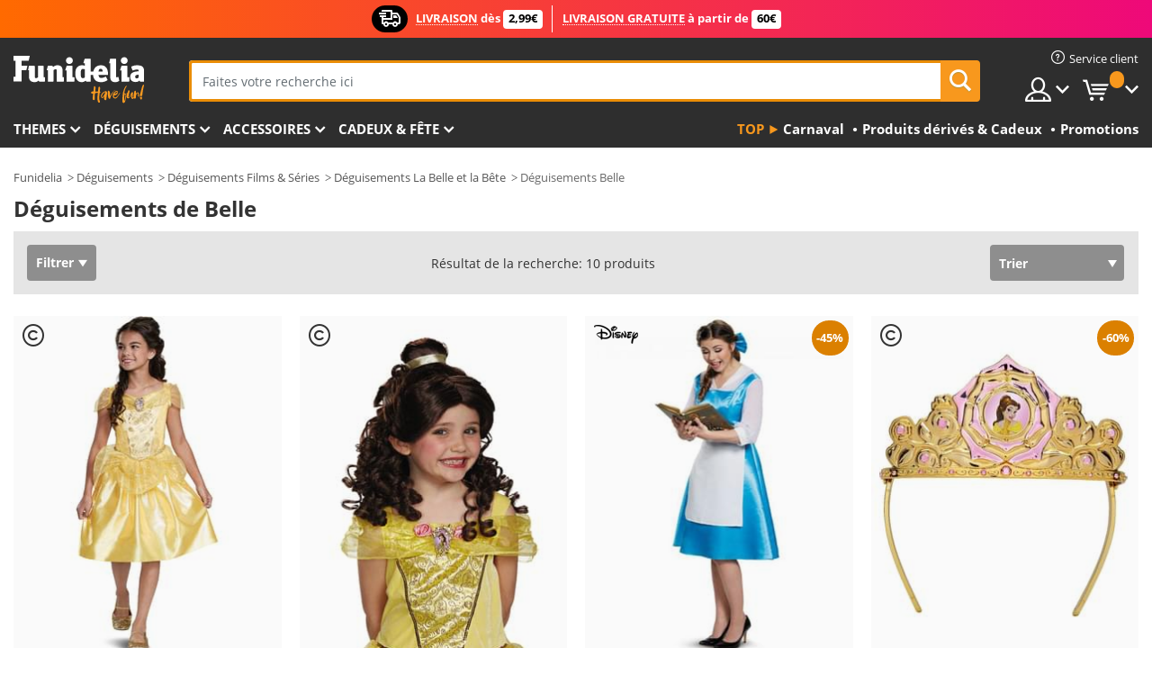

--- FILE ---
content_type: text/html; charset=UTF-8
request_url: https://www.funidelia.fr/deguisements/belle/6110
body_size: 25928
content:

<!DOCTYPE html>
<!--[if gt IE 8]><!-->
<html class="no-js" lang="fr-FR">
<!--<![endif]-->
<head>
    <title>Déguisements Belle online » Livraison 24h | Funidelia</title>
    <meta charset="UTF-8">
<meta http-equiv="X-UA-Compatible" content="IE=edge">
<meta name="description" content="Déguisements de Belle, la princesse la plus jolie. Faites tomber amoureux la Bête avec l&#039;une de ces robes de Belle. Livraison 24h">
<meta name="HandheldFriendly" content="True">
<meta name="apple-mobile-web-app-capable" content="yes">
<meta name="viewport" content="width=device-width,initial-scale=1,maximum-scale=1,minimum-scale=1,user-scalable=0">
<meta property="og:title" content="Déguisements Belle online » Livraison 24h | Funidelia">
<meta property="og:url" content="https://www.funidelia.fr/deguisements/belle/6110">
<meta property="og:type" content="website">
<meta property="og:image" content="https://www.funidelia.fr/img/global/funidelia_logo.png">
<meta property="og:description" content="Déguisements de Belle, la princesse la plus jolie. Faites tomber amoureux la Bête avec l&#039;une de ces robes de Belle. Livraison 24h">
<meta property="og:site_name" content="Funidelia">
<meta name="twitter:card" content="summary_large_image">
<meta name="twitter:site" content="@funidelia">
<meta name="twitter:creator" content="@funidelia">
<meta name="twitter:title" content="Déguisements Belle online » Livraison 24h | Funidelia">
<meta name="twitter:description" content="Déguisements de Belle, la princesse la plus jolie. Faites tomber amoureux la Bête avec l&#039;une de ces robes de Belle. Livraison 24h">
<meta name="twitter:image" content="https://www.funidelia.fr/img/global/funidelia_logo.png">
<meta name="theme-color" content="#565656">
<meta name="msapplication-navbutton-color" content="#565656">
<meta name="apple-mobile-web-app-capable" content="yes">
<meta name="apple-mobile-web-app-status-bar-style" content="black">
<link href="https://www.funidelia.fr/deguisements/belle/6110" rel="canonical">
<link href="https://www.funidelia.es/disfraces/bella/6110" rel="alternate" hreflang="es-ES">
<link href="https://www.funidelia.be/deguisements/belle/6110" rel="alternate" hreflang="fr-BE">
<link href="https://www.funidelia.fr/deguisements/belle/6110" rel="alternate" hreflang="fr-FR">
<link href="https://www.funidelia.ch/kostueme/belle/6110" rel="alternate" hreflang="de-CH">
<link href="https://www.funidelia.ch/fr/deguisements/belle/6110" rel="alternate" hreflang="fr-CH">
<link href="https://www.funidelia.ch/it/costumi/belle/6110" rel="alternate" hreflang="it-CH">
<link href="https://www.funidelia.de/kostueme/belle/6110" rel="alternate" hreflang="de-DE">
<link href="https://www.funidelia.at/kostueme/belle/6110" rel="alternate" hreflang="de-AT">
<link href="https://www.funidelia.co.uk/costumes/belle/6110" rel="alternate" hreflang="en-GB">
<link href="https://www.funidelia.ie/costumes/belle/6110" rel="alternate" hreflang="en-IE">
<link href="https://www.funidelia.it/costumi/belle/6110" rel="alternate" hreflang="it-IT">
<link href="https://www.funidelia.pt/fatos/bela/6110" rel="alternate" hreflang="pt-PT">
<link href="https://www.funidelia.nl/kostuums/belle/6110" rel="alternate" hreflang="nl-NL">
<link href="https://www.funidelia.com/costumes/belle/6110" rel="alternate" hreflang="en-US">
<link href="https://www.funidelia.com/es/disfraces/bella/6110" rel="alternate" hreflang="es-US">
<link href="https://www.funidelia.pl/stroje/bella/6110" rel="alternate" hreflang="pl-PL">
<link href="https://www.funidelia.dk/kostumer/belle/6110" rel="alternate" hreflang="da-DK">
<link href="https://www.funidelia.se/maskeradklader/belle/6110" rel="alternate" hreflang="sv-SE">
<link href="https://www.funidelia.cz/kostymy/belle/6110" rel="alternate" hreflang="cs-CZ">
<link href="https://www.funidelia.cl/disfraces/bella/6110" rel="alternate" hreflang="es-CL">
<link href="https://www.funidelia.co/disfraces/bella/6110" rel="alternate" hreflang="es-CO">
<link href="https://www.funidelia.no/kostymer/belle/6110" rel="alternate" hreflang="nn-NO">
<link href="https://www.funidelia.fi/asut/belle/6110" rel="alternate" hreflang="fi-FI">
<link href="https://www.funidelia.mx/disfraces/bella/6110" rel="alternate" hreflang="es-MX">
<link href="https://www.funidelia.pe/disfraces/bella/6110" rel="alternate" hreflang="es-PE">
<link href="https://www.funidelia.ca/costumes/belle/6110" rel="alternate" hreflang="en-CA">
<link href="https://www.funidelia.ca/fr/deguisements/belle/6110" rel="alternate" hreflang="fr-CA">
<link href="https://www.funidelia.com.br/fantasias/bela/6110" rel="alternate" hreflang="pt-BR">
<link href="https://www.funidelia.sg/costumes/belle/6110" rel="alternate" hreflang="en-SG">
<link href="https://www.funidelia.co.il/thpwswt-bl/6110" rel="alternate" hreflang="he-IL">
<link href="https://www.funidelia.co.il/en/costumes/belle/6110" rel="alternate" hreflang="en-IL">
<link href="https://www.funidelia.com.ua/costumes/belle/6110" rel="alternate" hreflang="uk-UA">
<link href="https://www.funidelia.co.nz/costumes/belle/6110" rel="alternate" hreflang="en-NZ">
<link href="https://www.funidelia.com.au/costumes/belle/6110" rel="alternate" hreflang="en-AU">
<link href="https://www.funidelia.ro/costume/bella/6110" rel="alternate" hreflang="ro-RO">
<link href="https://www.funidelia.com.pa/disfraces/bella/6110" rel="alternate" hreflang="es-PA">
<link href="https://www.funidelia.com.ar/disfraces/bella/6110" rel="alternate" hreflang="es-AR">
<link href="https://www.funidelia.gr/stoles-mpella/6110" rel="alternate" hreflang="el-GR">
<link href="https://www.funidelia.hr/kostimi-belle/6110" rel="alternate" hreflang="hr-HR">
<link href="https://www.funidelia.hu/belle-jelmezek/6110" rel="alternate" hreflang="hu-HU">
<link href="https://www.funidelia.sk/kostymy-bella/6110" rel="alternate" hreflang="sk-SK">
<link href="https://www.funidelia.bg/kostumi-bel/6110" rel="alternate" hreflang="bg-BG">
<link href="https://www.funidelia.si/kostumi-belle/6110" rel="alternate" hreflang="sl-SL">
<link href="https://www.funidelia.es/disfraces/bella/6110" rel="alternate" hreflang="es">
<link href="https://www.funidelia.fr/deguisements/belle/6110" rel="alternate" hreflang="fr">
<link href="https://www.funidelia.de/kostueme/belle/6110" rel="alternate" hreflang="de">
<link href="https://www.funidelia.nl/kostuums/belle/6110" rel="alternate" hreflang="nl">
<link href="https://www.funidelia.com/costumes/belle/6110" rel="alternate" hreflang="en">
<link href="https://www.funidelia.pt/fatos/bela/6110" rel="alternate" hreflang="pt">
<link href="https://www.funidelia.it/costumi/belle/6110" rel="alternate" hreflang="it">
<link href="https://static1.funidelia.com" rel="preconnect" crossorigin="">
<link href="https://static1.funidelia.com" rel="dns-prefetch">
<link href="/newfront/css/funidelia6/global.css" rel="stylesheet">
<link href="/newfront/css/funidelia6/cookieconsent.css" rel="stylesheet">
<style>[class^="size-"], [class*=" size-"] { background: transparent url("/img/int/fr/comments-size2.png") 0px 0px no-repeat; }
#size  { background: url("/img/int/fr/comments-size2.png") no-repeat scroll 0 -49px transparent; height: 36px; width: 170px; }
 
#header #header-menu li.opt-outlet h2 a { padding: 17px 8px; }
@media (max-width: 992px) {
	#header #header-menu li.opt-outlet h2 a { padding: 15px 6px; }
/* 	#search .search-form form { width: 75%; } */
}
</style>
<script src="/newfront/js/funidelia6/cookie-consent-didomi.js" defer></script>
<script src="/newfront/js/funidelia6/libs/jquery.js"></script>
<script src="/newfront/js/funidelia6/libs/lazysizes.min.js"></script>
<script src="//widget.trustpilot.com/bootstrap/v5/tp.widget.bootstrap.min.js" async></script>
<script type="text/javascript">window.didomiConfig = { languages: { enabled: ['fr'], default: 'fr' } };</script>    <meta name="csrf-param" content="_csrf">
    <meta name="csrf-token" content="dFFSMXNRYUseFT9LAAQ.HTlpAkI5MxMbQj0oYDA8OQw6IRNFGyAGfA==">
    <!-- Fonts -->
    <style>
        /* ------------------------------------------------------ */
        /* FONTS */
        /* ------------------------------------------------------ */
        @font-face {
            font-display: swap;
            font-family: 'Open Sans';
            font-style: normal;
            font-weight: 400;
            src: local('Open Sans'), local('OpenSans'), url(https://fonts.gstatic.com/s/opensans/v13/K88pR3goAWT7BTt32Z01mxJtnKITppOI_IvcXXDNrsc.woff2) format('woff2');
            unicode-range: U+0460-052F, U+20B4, U+2DE0-2DFF, U+A640-A69F
        }

        @font-face {
            font-display: swap;
            font-family: 'Open Sans';
            font-style: normal;
            font-weight: 400;
            src: local('Open Sans'), local('OpenSans'), url(https://fonts.gstatic.com/s/opensans/v13/RjgO7rYTmqiVp7vzi-Q5URJtnKITppOI_IvcXXDNrsc.woff2) format('woff2');
            unicode-range: U+0400-045F, U+0490-0491, U+04B0-04B1, U+2116
        }

        @font-face {
            font-display: swap;
            font-family: 'Open Sans';
            font-style: normal;
            font-weight: 400;
            src: local('Open Sans'), local('OpenSans'), url(https://fonts.gstatic.com/s/opensans/v13/LWCjsQkB6EMdfHrEVqA1KRJtnKITppOI_IvcXXDNrsc.woff2) format('woff2');
            unicode-range: U+1F00-1FFF
        }

        @font-face {
            font-display: swap;
            font-family: 'Open Sans';
            font-style: normal;
            font-weight: 400;
            src: local('Open Sans'), local('OpenSans'), url(https://fonts.gstatic.com/s/opensans/v13/xozscpT2726on7jbcb_pAhJtnKITppOI_IvcXXDNrsc.woff2) format('woff2');
            unicode-range: U+0370-03FF
        }

        @font-face {
            font-display: swap;
            font-family: 'Open Sans';
            font-style: normal;
            font-weight: 400;
            src: local('Open Sans'), local('OpenSans'), url(https://fonts.gstatic.com/s/opensans/v13/59ZRklaO5bWGqF5A9baEERJtnKITppOI_IvcXXDNrsc.woff2) format('woff2');
            unicode-range: U+0102-0103, U+1EA0-1EF9, U+20AB
        }

        @font-face {
            font-display: swap;
            font-family: 'Open Sans';
            font-style: normal;
            font-weight: 400;
            src: local('Open Sans'), local('OpenSans'), url(https://fonts.gstatic.com/s/opensans/v13/u-WUoqrET9fUeobQW7jkRRJtnKITppOI_IvcXXDNrsc.woff2) format('woff2');
            unicode-range: U+0100-024F, U+1E00-1EFF, U+20A0-20AB, U+20AD-20CF, U+2C60-2C7F, U+A720-A7FF
        }

        @font-face {
            font-display: swap;
            font-family: 'Open Sans';
            font-style: normal;
            font-weight: 400;
            src: local('Open Sans'), local('OpenSans'), url(https://fonts.gstatic.com/s/opensans/v13/cJZKeOuBrn4kERxqtaUH3VtXRa8TVwTICgirnJhmVJw.woff2) format('woff2');
            unicode-range: U+0000-00FF, U+0131, U+0152-0153, U+02C6, U+02DA, U+02DC, U+2000-206F, U+2074, U+20AC, U+2212, U+2215, U+E0FF, U+EFFD, U+F000
        }

        @font-face {
            font-display: swap;
            font-family: 'Open Sans';
            font-style: normal;
            font-weight: 700;
            src: local('Open Sans Bold'), local('OpenSans-Bold'), url(https://fonts.gstatic.com/s/opensans/v13/k3k702ZOKiLJc3WVjuplzK-j2U0lmluP9RWlSytm3ho.woff2) format('woff2');
            unicode-range: U+0460-052F, U+20B4, U+2DE0-2DFF, U+A640-A69F
        }

        @font-face {
            font-display: swap;
            font-family: 'Open Sans';
            font-style: normal;
            font-weight: 700;
            src: local('Open Sans Bold'), local('OpenSans-Bold'), url(https://fonts.gstatic.com/s/opensans/v13/k3k702ZOKiLJc3WVjuplzJX5f-9o1vgP2EXwfjgl7AY.woff2) format('woff2');
            unicode-range: U+0400-045F, U+0490-0491, U+04B0-04B1, U+2116
        }

        @font-face {
            font-display: swap;
            font-family: 'Open Sans';
            font-style: normal;
            font-weight: 700;
            src: local('Open Sans Bold'), local('OpenSans-Bold'), url(https://fonts.gstatic.com/s/opensans/v13/k3k702ZOKiLJc3WVjuplzBWV49_lSm1NYrwo-zkhivY.woff2) format('woff2');
            unicode-range: U+1F00-1FFF
        }

        @font-face {
            font-display: swap;
            font-family: 'Open Sans';
            font-style: normal;
            font-weight: 700;
            src: local('Open Sans Bold'), local('OpenSans-Bold'), url(https://fonts.gstatic.com/s/opensans/v13/k3k702ZOKiLJc3WVjuplzKaRobkAwv3vxw3jMhVENGA.woff2) format('woff2');
            unicode-range: U+0370-03FF
        }

        @font-face {
            font-display: swap;
            font-family: 'Open Sans';
            font-style: normal;
            font-weight: 700;
            src: local('Open Sans Bold'), local('OpenSans-Bold'), url(https://fonts.gstatic.com/s/opensans/v13/k3k702ZOKiLJc3WVjuplzP8zf_FOSsgRmwsS7Aa9k2w.woff2) format('woff2');
            unicode-range: U+0102-0103, U+1EA0-1EF9, U+20AB
        }

        @font-face {
            font-display: swap;
            font-family: 'Open Sans';
            font-style: normal;
            font-weight: 700;
            src: local('Open Sans Bold'), local('OpenSans-Bold'), url(https://fonts.gstatic.com/s/opensans/v13/k3k702ZOKiLJc3WVjuplzD0LW-43aMEzIO6XUTLjad8.woff2) format('woff2');
            unicode-range: U+0100-024F, U+1E00-1EFF, U+20A0-20AB, U+20AD-20CF, U+2C60-2C7F, U+A720-A7FF
        }

        @font-face {
            font-display: swap;
            font-family: 'Open Sans';
            font-style: normal;
            font-weight: 700;
            src: local('Open Sans Bold'), local('OpenSans-Bold'), url(https://fonts.gstatic.com/s/opensans/v13/k3k702ZOKiLJc3WVjuplzOgdm0LZdjqr5-oayXSOefg.woff2) format('woff2');
            unicode-range: U+0000-00FF, U+0131, U+0152-0153, U+02C6, U+02DA, U+02DC, U+2000-206F, U+2074, U+20AC, U+2212, U+2215, U+E0FF, U+EFFD, U+F000
        }

        @font-face {
            font-family: 'iconfuni';
            font-display: swap;
            src: url('https://static1.funidelia.com/fonts/funidelia6/iconfuni.eot?m8h5y2');
            src: url('https://static1.funidelia.com/fonts/funidelia6/iconfuni.eot?m8h5y2#iefix') format('embedded-opentype'),
            url('https://static1.funidelia.com/fonts/funidelia6/iconfuni.ttf?m8h5y2') format('truetype'),
            url('https://static1.funidelia.com/fonts/funidelia6/iconfuni.woff?m8h5y2') format('woff'),
            url('https://static1.funidelia.com/fonts/funidelia6/iconfuni.svg?m8h5y2#iconfuni') format('svg');
            font-weight: normal;
            font-style: normal;
        }
    </style>


    <!-- I: Pixels Header -->
    <!-- I: GOOGLE ANALYTICS -->
<script type="text/javascript">
    
    function getCookie(k){ return(document.cookie.match('(^|; )'+k+'=([^;]*)')||0)[2] }
  if (typeof ga !== 'undefined') {
        ga('create', 'UA-40687164-1', 'auto');
        ga('require', 'displayfeatures');
        // AB Test variable
        ga('set', 'dimension4', 'Control');
        // Multilanguage custom dimension
      (function(window) {
          var d=(window.location.host).split("."); d=d[d.length-1];
          if(d==='ch' && typeof ga!=='undefined') {
              var p=(window.location.pathname).split("/"); p=(p.length>1)? p[1]:p;
              if(p.match(/^[a-zA-Z]{2}$/gi))
                    ga('set', 'dimension5', p);
            }
        })(window);
        // ClientID cookie to custom dimension
      (function(clientId) {
          if(typeof clientId!=='undefined' && clientId!=='') {
              var c=(clientId.split(".")[2] + '.' + clientId.split(".")[3]);
                ga('set', 'dimension6', c);
            }
        })(getCookie('_ga'));

        // Send the page view
        ga('send', 'pageview');
        ga('require', 'ecommerce');
    }
</script>
<!-- F: GOOGLE ANALYTICS -->
    <!-- F: Pixels Header -->
    <meta name="format-detection" content="telephone=no">

    <link rel="shortcut icon" href="https://static1.funidelia.com/img/icons/funidelia6/favicon.ico"/>
    <link rel="apple-touch-icon" sizes="57x57"
          href="https://static1.funidelia.com/img/icons/funidelia6/apple-touch-icon-57x57.png">
    <link rel="apple-touch-icon" sizes="72x72"
          href="https://static1.funidelia.com/img/icons/funidelia6/apple-touch-icon-72x72.png">
    <link rel="apple-touch-icon" sizes="114x114"
          href="https://static1.funidelia.com/img/icons/funidelia6/apple-touch-icon-114x114.png">
    <link rel="apple-touch-icon" sizes="144x144"
          href="https://static1.funidelia.com/img/icons/funidelia6/apple-touch-icon-144x144.png">
    <link rel="apple-touch-icon" sizes="60×60"
          href="https://static1.funidelia.com/img/icons/funidelia6/touch-icon-iphone-60x60.png">
    <link rel="apple-touch-icon" sizes="76×76"
          href="https://static1.funidelia.com/img/icons/funidelia6/touch-icon-ipad-76x76.png">
    <link rel="apple-touch-icon" sizes="120×120"
          href="https://static1.funidelia.com/img/icons/funidelia6/touch-icon-iphone-retina-120x120.png">
    <link rel="apple-touch-icon" sizes="152×152"
          href="https://static1.funidelia.com/img/icons/funidelia6/touch-icon-ipad-retina-152x152.png">
    <link rel="apple-touch-icon" sizes="180×180"
          href="https://static1.funidelia.com/img/icons/funidelia6/apple-touch-icon-180x180.png">
    <link rel="icon" sizes="192×192" href="https://static1.funidelia.com/img/icons/funidelia6/touch-icon-192x192.png">
    <link rel="icon" sizes="128×128" href="https://static1.funidelia.com/img/icons/funidelia6/touch-icon-128x128.png">

    </head>
<body id="landing-page">
<!-- Google Tag Manager -->
<script>                    
                    dataLayer = window.dataLayer||[];
                    dataLayer.push({"id_shop":4,"id_lang":2,"store":"fr","currency":"EUR","environment":"PRO","vertexModeShopEnabled":1,"vertexModeLangEnabled":1,"vertexEventShops":["1","2","4","6","7","8","9","10","11","12","13","16","20","21","24","25","29","31","39","42","43","48","50","52"],"vertexEventLangs":["1","2","3","4","5","6","7","8","9","10","11","12","14","23","26","27","29","30","31"],"languageCode":"fr-FR","testAbName":"","id_testab_segment":"","pageCategory":"landing"});
                    function gtag(){dataLayer.push(arguments);}
                    gtag('js', new Date());
                </script><script>
                window.dataLayer = window.dataLayer || [];
                function gtag(){dataLayer.push(arguments);}
                gtag('config', {
                    'allow_enhanced_conversions': true
                });
                var enhanced_conversion_data = {};
                </script>
                <!-- Google tag (gtag.js) -->
                <script async src='https://www.googletagmanager.com/gtag/js?id=AW-941662587'></script>
                <script>
                window.dataLayer = window.dataLayer || [];
                function gtag(){dataLayer.push(arguments);}
                gtag('js', new Date());
                gtag('config', 'AW-941662587');
                </script><noscript><iframe src="//www.googletagmanager.com/ns.html?id=GTM-KZM79CCV"
                height="0" width="0" style="display:none;visibility:hidden"></iframe></noscript>
                <script>(function(w,d,s,l,i){w[l]=w[l]||[];w[l].push({'gtm.start':
                new Date().getTime(),event:'gtm.js'});var f=d.getElementsByTagName(s)[0],
                j=d.createElement(s),dl=l!='dataLayer'?'&l='+l:'';j.async=true;j.src=
                '//www.googletagmanager.com/gtm.js?id='+i+dl;f.parentNode.insertBefore(j,f);
                })(window,document,'script','dataLayer','GTM-KZM79CCV');</script><!-- End Google Tag Manager -->
<script type="text/javascript">var languageItems=(function(){var _languages={"d4a8968f52233729744797511ed0b4c0":"Êtes-vous sûr de vouloir supprimer ces articles?","80ebdccece38141cd9c0f9b3b623091f":"Êtes-vous sûr de vouloir supprimer cet article?","074b03b4412887edb3e3a82e13af0805":"Translation Language: {name}","c9cc8cce247e49bae79f15173ce97354":"Sauvegarder","d3d2e617335f08df83599665eef8a418":"Fermer","2c001e112362cf23b3ae510a082bfd2f":"Voir plus","92eb39a1407d02c39fc0403548241472":"Fermer","c505a523b530a1d6cbe1032888faf4cf":"Voir toutes les options","dc52ced9d4cb3e54bc844d244eabf16e":"Occulter","a1bb4005c97d90c2b9e6e5e70aeb4a39":"Voir la fiche produit","d20f652b79b41449b66aaa14831b6b12":"Ajouter","4cb47e60921d2f6c40e1983714081495":"Suggestion de recherche","9cfefed8fb9497baa5cd519d7d2bb5d7":"dans"};return{getLanguageItems:function(){return _languages;}};})();</script>
<!-- HEADER START -->
<script type="application/ld+json">{"@context":"http:\/\/schema.org\/","@type":"Organization","name":"Funidelia","legalName":"FUNIGLOBAL DEVELOPMENTS SL","url":"https:\/\/www.funidelia.info","logo":"https:\/\/www.funidelia.fr\/img\/global\/funidelia_logo.png","brand":{"@type":"Brand","name":"Funidelia","logo":"https:\/\/www.funidelia.fr\/img\/global\/funidelia_logo.png","slogan":"Have Fun!","url":"https:\/\/www.funidelia.fr\/"}}</script><header id="header">
    <section id="header-msg" class="wc2">
	<div class="phase1">
		<span class="ico"><i class="ico-send-ng"></i>&nbsp;</span> 
 
			<span class="txt-h1">LIVRAISON</span>
		dès 
			<span class="txt-h2">2,99€</span>
	</div>
 
		<div class="phase2">
 
				<span class="txt-h1">LIVRAISON GRATUITE</span>
			à partir de 
 
				<span class="txt-h2">60€</span>
		</div>
		<script type="text/javascript">
			var limit_date = '2028-06-01 23:59:59';
		</script>
</section>
    <div id="header-ctt" class="container">
        <h2 id="header-brand"><a href="/" title="Aller à la page d'accueil Funidelia">Funidelia. Votre boutique en ligne de déguisements et accessoires sur Internet</a></h2>
        <section id="header-nav">
			<ul class="header-nav-menu">
				<li class="head-client"><a href="/faq/service-client" title="Service client" class="opt" ><i class="ico-hn-client"></i><span class="txt">Service client</span></a></li>
				<li class="head-sep"></li>
				<li class="head-search"><a href="#" title="Recherche" class="opt js-head-search"><span class="txt">Recherche</span></a></li>
				<li class="head-user dropdown">
					<a class="opt dropdown-toggle" data-toggle="dropdown" aria-haspopup="true" aria-expanded="false" title="Mon compte"><span class="txt">Mon compte</span></a>
					<div class="dropdown-menu dropdown-menu-right">
						<div id="my-account-login-form" style="display: block;">
							<span class="hidden">Entrer sur mon compte</span>
							<form id="loginForm-header" name="loginForm" method="POST" action="/index.php?controller=authentication" class="form">
								<fieldset>
									<div class="form-group">
										<label for="loginForm-cps-email">Email:</label>
										<input type="text" name="email" id="loginForm-cps-email" value="" class="form-control">
									</div>
									<div class="form-group">
										<label for="loginForm-cps-password">Mot de passe:</label>
										<input type="password" name="passwd" id="loginForm-cps-password" value="" class="form-control" />
									</div>
									<div class="form-group">
										<input type="submit" id="loginForm-header-submit" name="SubmitLogin" class="btn-form" value="Entrer" />
										<span class="link" data-ref="/index.php?controller=password" onclick="window.location.href=this.getAttribute('data-ref');"
                                              title="Se souvenir de mon mot de passe en cliquant ici">
                                            J'ai oublié mon mot de passe                                        </span>
									</div>
								</fieldset>
							</form>
						</div>
					</div>
				</li>
					<li id="cart" class="head-cart dropdown">
						<a href="https://www.funidelia.fr/panier" title="Mon panier" class="opt dropdown-toggle active" data-toggle="dropdown" id="slidecartBtn"><span class="txt">Mon panier</span> <span class="badged num funi-blockcartbadge">&nbsp;</span></a>

						<div id="slidecart" class="slidecart dropdown-menu dropdown-menu-right">
							<span class="dropdown-header">Mon panier d'achats</span>
							<div class="dropdown-padd">
                                <div class="lazyloading"></div>
							</div>
						</div>
					</li>
			</ul>
        </section>
		<section id="header-search">
			<div class="search-form">

				<form id="searhForm-header" action="/search" method="get">
					<fieldset>
						<div class="search-group">
							<label for="query">Rechercher par:</label>
							<input type="text" id="searchForm-query-header" name="query" class="form-control" placeholder="Faites votre recherche ici" />
							<input type="reset" value="x" class="searchForm-reset-header" />
							<span class="search-group-btn">
								<button type="submit" id="searchForm-submit-header" class="btn btn-search">
									<i class="icf-search"></i><span class="txt">Recherche</span>
								</button>
							</span>
						</div>
					</fieldset>
				</form>
			</div>
		</section>
<section id="header-menu">
	<a id="slidemenuBtn" href="#slidemenu" title="Que souhaitez-vous acheter?" class="opt-menu dropdown-toggle"><span class="txt">Que souhaitez-vous acheter?</span></a>
	<div id="slidemenu" >
		<div class="header-menu-responsive dropdown-menu">
			<ul class="header-menu-movil clearfix">
				<li class="opt-movil "><a title="Retour" class="sidr-close-window opt-back">Retour</a></li>
				<li class="opt-movil "><a title="Mon compte" id="menu-movil-user-btn"  class="opt-user">Mon compte</a></li>
				
				<li id="header-movil-user" class="clearfix">
					<div id="my-account-login-form-mobile" style="display: block;">
						<span class="hidden">Entrer sur mon compte</span>
						<form id="loginFormMobile" name="loginForm" method="POST" action="/index.php?controller=authentication&back=https://www.funidelia.fr/deguisements/belle/6110"  class="form">
							<fieldset>
								<div class="form-group">
									<label for="loginFormMobile-cps-email">Email:</label>
									<input type="text" name="email" id="loginFormMobile-cps-email" value="" class="form-control">
								</div>
								<div class="form-group">
									<label for="loginFormMobile-cps-password">Mot de passe:</label>
									<input type="password" name="passwd" id="loginFormMobile-cps-password" value="" class="form-control" />
								</div>
								<input type="submit" id="loginFormMobile-submit" name="SubmitLogin" class="btn-form" value="Entrer" />
                                <span class="link" data-ref="/index.php?controller=password" onclick="window.location.href=this.getAttribute('data-ref');"
                                      title="Se souvenir de mon mot de passe en cliquant ici">
                                    J'ai oublié mon mot de passe                                </span>
							</fieldset>
						</form>
					</div>
				</li>
				
			</ul>
				<ul class="header-menu-nav clearfix">
					<li class="opt-links">
						<div class="menu-h2"><a href="#" title="Plus de produits">Top</a></div>
						<div class="dropdown clearfix">
							<div class="fdo clearfix">
								<ul class="clearfix">
											<li>
			<a href="/fete/carnaval/5866" title="Déguisements Carnaval" ><img data-src="https://static1.funidelia.com/img/fr_landing_block/funidelia6/landings/20170202_MENULINKS_CARNAVAL_FR.gif" alt="Carnaval" class="img lazyload"><span class="txt">Carnaval</span></a>
    	</li>
		<li>
			<a href="/cadeaux-geek/6235" title="Produits dérivés & Cadeux" ><img data-src="https://static1.funidelia.com/img/fr_landing_block/funidelia6/landings/20181029_MENULINKS_MERCHAND_REGALOSFRIKIS_FR.gif" alt="Produits dérivés & Cadeux" class="img lazyload"><span class="txt">Produits dérivés & Cadeux</span></a>
    	</li>
		<li>
			<a href="/outlet-funidelia/8822" title="Promotions" ><img data-src="https://static1.funidelia.com/img/fr_landing_block/funidelia6/landings/20250708_MENULINKS_PROMOCIONES_FR.jpg" alt="Promotions" class="img lazyload"><span class="txt">Promotions</span></a>
    	</li>
								</ul>
							</div>
						</div>
					</li>					
						<li class="opt-normal">
							<div class="menu-h2">
								<a href="/deguisements/951" title="Themes" >Themes</a>
							</div>
							<div class="dropdown">
								<div class="fdo clearfix">
										<div class="header-menu-cat">
											<div class="menu-column-title">
													<a title="Sélection:" >Sélection:</a>
											</div>
												<ul class="lst-cats">
															<li>
			<a class="gae-menu-mob" href="#" title=""></a>
		</li>
												</ul>
													</div>
													<div class="header-menu-tags ">
                                                        <div class="draggable-module">
                                                        													<div class="menu-column-title">
															<a title="🎉 Meilleurs Costumes" >🎉 Meilleurs Costumes</a>
									
													</div>
													<ul class="lst-tags clearfix">
																<li>
			<a href="/deguisements/animaux-insectes/3513" title="Déguisements Animaux">Animaux</a>
		</li>
		<li>
			<a href="/theme/policier/4964" title="Déguisements Police">Police</a>
		</li>
		<li>
			<a href="/deguisements/pirates/3327" title="Déguisements Pirates">Pirates</a>
		</li>
		<li>
			<a href="/deguisements/nourriture-boissons/3514" title="Déguisements Nourriture & Boissons">Nourriture & Boissons</a>
		</li>
		<li>
			<a href="/theme/fruits/1270" title="Déguisements Fruits">Fruits</a>
		</li>
		<li>
			<a href="/deguisements/metiers-uniformes/3508" title="Déguisements Professions">Professions</a>
		</li>
		<li>
			<a href="/deguisements/clowns/3314" title="Déguisements Clown & Cirque">Clown & Cirque</a>
		</li>
		<li>
			<a href="/deguisements/jeux-video/3510" title="Déguisements Jeux vidéo">Jeux vidéo</a>
		</li>
		<li>
			<a href="/theme/steampunk/1482" title="Déguisements Steampunk">Steampunk</a>
		</li>
													</ul>
                                                        </div>
                                                        <div class="draggable-module">
                                                        													<div class="menu-column-title">
															<a title="🦸 Super-héros & Méchants" >🦸 Super-héros & Méchants</a>
									
													</div>
													<ul class="lst-tags clearfix">
																<li>
			<a href="/deguisements/batman/3050" title="Déguisements Batman">Batman</a>
		</li>
		<li>
			<a href="/theme/joker/4544" title="Déguisements Joker">Joker</a>
		</li>
		<li>
			<a href="/deguisements/harley-quinn/5196" title="Déguisements Harley Quinn">Harley Quinn</a>
		</li>
		<li>
			<a href="/deguisements/superman/3384" title="Déguisements Superman">Superman</a>
		</li>
		<li>
			<a href="/deguisements/wonder-woman/3444" title="Déguisements Wonder Woman">Wonder Woman</a>
		</li>
		<li>
			<a href="/deguisements/captain-america/3082" title="Déguisements Captain America">Captain America</a>
		</li>
		<li>
			<a href="/deguisements/catwoman/5711" title="Déguisements Catwoman">Catwoman</a>
		</li>
		<li>
			<a href="/deguisements/flash/3161" title="Déguisements Flash">Flash</a>
		</li>
		<li>
			<a href="/deguisements/power-rangers/3335" title="Déguisements Power Rangers">Power Rangers</a>
		</li>
		<li>
			<a href="/deguisements/spiderman/3376" title="Déguisements Spiderman">Spiderman</a>
		</li>
		<li>
			<a href="/deguisements/tortues-ninja/3240" title="Déguisements Les Tortues Ninja">Les Tortues Ninja</a>
		</li>
		<li>
			<a href="/deguisements/super-heros/3509" title="Tous Déguisements Super-héros">Tous Déguisements Super-héros</a>
		</li>
													</ul>
                                                        </div>
													</div>
													<div class="header-menu-tags ">
                                                        <div class="draggable-module">
                                                        													<div class="menu-column-title">
															<a title="⌛️ Décennies" >⌛️ Décennies</a>
									
													</div>
													<ul class="lst-tags clearfix">
																<li>
			<a href="/deguisements/annees-20-charleston-cabaret-gangsters/3031" title="Déguisements Années 20: Gangsters & Cabaret">Années 20: Gangsters & Cabaret</a>
		</li>
		<li>
			<a href="/deguisements/annees-50-rock-roll/3034" title="Déguisements Années 50: Rock & Roll">Années 50: Rock & Roll</a>
		</li>
		<li>
			<a href="/deguisements/annees-60-mouvement-hippie/3035" title="Déguisements Années 60: Mouvement Hippie">Années 60: Mouvement Hippie</a>
		</li>
		<li>
			<a href="/deguisements/annees-70-disco/3036" title="Déguisements Années 70: Disco">Années 70: Disco</a>
		</li>
		<li>
			<a href="/deguisements/annees-80-pop/3037" title="Déguisements Années 80 et 90: Pop">Années 80 et 90: Pop</a>
		</li>
		<li>
			<a href="/deguisements/decennies/3497" title="Tous Déguisements Décennies">Tous Déguisements Décennies</a>
		</li>
													</ul>
                                                        </div>
                                                        <div class="draggable-module">
                                                        													<div class="menu-column-title">
															<a title="⚔️  Époque & Historiques" >⚔️  Époque & Historiques</a>
									
													</div>
													<ul class="lst-tags clearfix">
																<li>
			<a href="/deguisements/romain/3354" title="Déguisements Rome">Rome</a>
		</li>
		<li>
			<a href="/theme/vikings/1540" title="Déguisements Vikings">Vikings</a>
		</li>
		<li>
			<a href="/theme/egypte/1230" title="Déguisements Egypte">Egypte</a>
		</li>
		<li>
			<a href="/deguisements/moyen-age/3276" title="Déguisements Médiéval">Médiéval</a>
		</li>
		<li>
			<a href="/theme/troglodytes/1188" title="Déguisements Homme des Cavernes">Homme des Cavernes</a>
		</li>
		<li>
			<a href="/deguisements/western/3507" title="Déguisements Western">Western</a>
		</li>
		<li>
			<a href="/deguisements/cultures-traditions/3506" title="Tous Déguisements Cultures & Traditions">Tous Déguisements Cultures & Traditions</a>
		</li>
													</ul>
                                                        </div>
                                                        <div class="draggable-module">
                                                        													<div class="menu-column-title">
															<a title="🎬 Films & Séries" >🎬 Films & Séries</a>
									
													</div>
													<ul class="lst-tags clearfix">
																<li>
			<a href="/deguisements-squid-game/8830" title="Déguisements Squid Game">Squid Game</a>
		</li>
		<li>
			<a href="/deguisements/harry-potter/3189" title="Déguisements Harry Potter">Harry Potter</a>
		</li>
		<li>
			<a href="/theme/minions/1286" title="Déguisements Minions">Minions</a>
		</li>
		<li>
			<a href="/deguisements-peaky-blinders/8662" title="Déguisements Peaky Blinders">Peaky Blinders</a>
		</li>
		<li>
			<a href="/deguisements/grease/3179" title="Déguisements Grease">Grease</a>
		</li>
		<li>
			<a href="/deguisements/le-seigneur-des-anneaux/3142" title="Déguisements Le Seigneur des anneaux">Le Seigneur des anneaux</a>
		</li>
		<li>
			<a href="/deguisements/charlie-la-chocolaterie/3086" title="Déguisements Charlie et la Chocolaterie">Charlie et la Chocolaterie</a>
		</li>
		<li>
			<a href="/deguisements/le-magicien-doz/3138" title="Déguisements Le Magicien d'Oz">Le Magicien d'Oz</a>
		</li>
		<li>
			<a href="/deguisements/star-wars/3378" title="Déguisements Star Wars">Star Wars</a>
		</li>
		<li>
			<a href="/deguisements/alice-au-pays-des-merveilles/3017" title="Déguisements Alice au Pays des Merveilles">Alice au Pays des Merveilles</a>
		</li>
		<li>
			<a href="/deguisements/sesame-street/3049" title="Déguisements Sesame Street & The Muppets">Sesame Street & The Muppets</a>
		</li>
		<li>
			<a href="/deguisements/princesses-disney/3503" title="Déguisements Princesses Disney">Princesses Disney</a>
		</li>
		<li>
			<a href="/deguisements/disney/3543" title="Tous Déguisements Disney">Tous Déguisements Disney</a>
		</li>
		<li>
			<a href="/deguisements/films-series/3502" title="Tous Déguisements Films & Séries">Tous Déguisements Films & Séries</a>
		</li>
													</ul>
                                                        </div>
													</div>
													<div class="header-menu-tags ">
                                                        <div class="draggable-module">
                                                        													<div class="menu-column-title">
															<a title="📺 Dessins Animés" >📺 Dessins Animés</a>
									
													</div>
													<ul class="lst-tags clearfix">
																<li>
			<a href="/deguisements/miraculous-aventure-lady-bug-chat-noir/5984" title="Déguisements Miraculous Ladybug">Miraculous Ladybug</a>
		</li>
		<li>
			<a href="/deguisements/dragon-ball/3121" title="Déguisements Dragon Ball">Dragon Ball</a>
		</li>
		<li>
			<a href="/deguisements-masha-et-michka/7400" title="Déguisements Masha et Michka">Masha et Michka</a>
		</li>
		<li>
			<a href="/deguisements/pyjamasques/6145" title="Déguisements Pyjamasques">Pyjamasques</a>
		</li>
		<li>
			<a href="/deguisements/pat-patrouille/3517" title="Déguisements Pat'Patrouille">Pat'Patrouille</a>
		</li>
		<li>
			<a href="/deguisements/les-schtroumpfs/3260" title="Déguisements Les Schtroumpfs">Les Schtroumpfs</a>
		</li>
		<li>
			<a href="/deguisements/popeye/3334" title="Déguisements Popeye">Popeye</a>
		</li>
		<li>
			<a href="/deguisements/les-pierrafeu/3259" title="Déguisements Les Pierrafeu">Les Pierrafeu</a>
		</li>
		<li>
			<a href="/deguisements/scooby-doo/3360" title="Déguisements Scooby Doo">Scooby Doo</a>
		</li>
		<li>
			<a href="/deguisements/dessins-animes/3501" title="Tous Déguisements Dessins Animés">Tous Déguisements Dessins Animés</a>
		</li>
													</ul>
                                                        </div>
                                                        <div class="draggable-module">
                                                        													<div class="menu-column-title">
															<a title="🎉 Plus de costumes de Carnaval" >🎉 Plus de costumes de Carnaval</a>
									
													</div>
													<ul class="lst-tags clearfix">
																<li>
			<a href="/deguisements/animaux-insectes/3513" title="Déguisements Animaux">Animaux</a>
		</li>
		<li>
			<a href="/theme/policier/4964" title="Déguisements Police">Police</a>
		</li>
		<li>
			<a href="/deguisements/pirates/3327" title="Déguisements Pirates">Pirates</a>
		</li>
		<li>
			<a href="/deguisements/nourriture-boissons/3514" title="Déguisements Nourriture & Boissons">Nourriture & Boissons</a>
		</li>
		<li>
			<a href="/theme/fruits/1270" title="Déguisements Fruits">Fruits</a>
		</li>
		<li>
			<a href="/deguisements/metiers-uniformes/3508" title="Déguisements Professions">Professions</a>
		</li>
		<li>
			<a href="/deguisements/clowns/3314" title="Déguisements Clown & Cirque">Clown & Cirque</a>
		</li>
		<li>
			<a href="/deguisements/jeux-video/3510" title="Déguisements Jeux vidéo">Jeux vidéo</a>
		</li>
		<li>
			<a href="/theme/steampunk/1482" title="Déguisements Steampunk">Steampunk</a>
		</li>
		<li>
			<a href="/deguisements/originaux-amusants-coquins/3515" title="Déguisements Originaux & Amusants">Originaux & Amusants</a>
		</li>
		<li>
			<a href="/deguisements/gonflables/6205" title="Déguisements Déguisements Gonflables">Déguisements Gonflables</a>
		</li>
													</ul>
                                                        </div>
                                                        <div class="draggable-module">
                                                        													<div class="menu-column-title">
															<a title="🥳 Fêtes Thématiques" >🥳 Fêtes Thématiques</a>
									
													</div>
													<ul class="lst-tags clearfix">
																<li>
			<a href="/fete/carnaval/5866" title="Déguisements Carnaval">Carnaval</a>
		</li>
		<li>
			<a href="/deguisements/halloween/3532" title="Déguisements Halloween">Halloween</a>
		</li>
		<li>
			<a href="/fete/fin-celibat/5868" title="Déguisements Fin de célibat">Fin de célibat</a>
		</li>
		<li>
			<a href="/fete/oktoberfest/5874" title="Déguisements Oktoberfest">Oktoberfest</a>
		</li>
		<li>
			<a href="/fete/saint-patrick/5876" title="Déguisements St Patrick">St Patrick</a>
		</li>
		<li>
			<a href="/fete/noel/5872" title="Déguisements Noël">Noël</a>
		</li>
													</ul>
                                                        </div>
									</div>
								</div>
								<ul class="all">
									<li class="all">
										<a href="/deguisements/951" title="Tout voir">Tout voir</a>
									</li>
								</ul>
									<img data-src="https://static1.funidelia.com/img/fr_landing_block/funidelia6/landings/202111_FUNIDELIA_CAB_MENU_DISFRACES_NAVIDAD1.jpg" alt="" class="header-menu-img lazyload">
							</div>
						</li>
						<li class="opt-normal">
							<div class="menu-h2">
								<a href="/deguisements/951" title="Themes Déguisements" >Déguisements</a>
							</div>
							<div class="dropdown">
								<div class="fdo clearfix">
										<div class="header-menu-cat">
											<div class="menu-column-title">
													<a title="Sélection:" >Sélection:</a>
											</div>
												<ul class="lst-cats">
															<li>
			<a class="gae-menu-mob" href="#" title=""></a>
		</li>
												</ul>
													</div>
													<div class="header-menu-tags ">
                                                        <div class="draggable-module">
                                                        													<div class="menu-column-title">
															<a title="👫 Déguisements Pour Adultes" >👫 Déguisements Pour Adultes</a>
									
													</div>
													<ul class="lst-tags clearfix">
																<li>
			<a href="/deguisements-pour/homme/1630" title="Déguisements pour Hommes">Déguisements pour Hommes</a>
		</li>
		<li>
			<a href="/deguisements-pour/femme/1631" title="Déguisements pour Femmes">Déguisements pour Femmes</a>
		</li>
		<li>
			<a href="/deguisements-pour/adulte/1643" title="Tous Déguisements pour Adultes">Tous Déguisements pour Adultes</a>
		</li>
													</ul>
                                                        </div>
													</div>
													<div class="header-menu-tags ">
                                                        <div class="draggable-module">
                                                        													<div class="menu-column-title">
															<a title="👧 Déguisements pour Enfant" >👧 Déguisements pour Enfant</a>
									
													</div>
													<ul class="lst-tags clearfix">
																<li>
			<a href="/deguisements-pour/garcon/1636" title="Déguisements pour Garçons">Déguisements pour Garçons</a>
		</li>
		<li>
			<a href="/deguisements-pour/fille/1637" title="Déguisements pour Filles">Déguisements pour Filles</a>
		</li>
		<li>
			<a href="/deguisements-pour/bebe/1646" title="Déguisements pour Bébés">Déguisements pour Bébés</a>
		</li>
		<li>
			<a href="/deguisements-pour/enfant/1645" title="Tous Déguisements pour Enfant">Tous Déguisements pour Enfant</a>
		</li>
													</ul>
                                                        </div>
													</div>
													<div class="header-menu-tags ">
                                                        <div class="draggable-module">
                                                        													<div class="menu-column-title">
															<a title="🤠 Autres costumes" >🤠 Autres costumes</a>
									
													</div>
													<ul class="lst-tags clearfix">
																<li>
			<a href="/deguisements/grandes-tailles/3758" title="Grandes tailles">Grandes tailles</a>
		</li>
		<li>
			<a href="/deguisements/sexy/1087" title="Déguisements Sexy">Sexy</a>
		</li>
		<li>
			<a href="/deguisements-pour-couple/8110" title="Couples">Couples</a>
		</li>
		<li>
			<a href="/groupes/6268" title="Groupes et familles">Groupes et familles</a>
		</li>
		<li>
			<a href="/deguisements-pour/chiens/1642" title="Déguisements Chien">Chien</a>
		</li>
		<li>
			<a href="/deguisements/pas-chers/4391" title="Déguisements pas chers">Déguisements pas chers</a>
		</li>
		<li>
			<a href="/outlet-funidelia/8822" title="Promotions">Promotions</a>
		</li>
													</ul>
                                                        </div>
									</div>
								</div>
								<ul class="all">
									<li class="all">
										<a href="/deguisements/951" title="Tout voir">Tout voir</a>
									</li>
								</ul>
									<img data-src="https://static1.funidelia.com/img/fr_landing_block/funidelia6/landings/201908_FUNIDELIA_CAB_MENU_DISFRACES_HALLOWEEN.jpg" alt="" class="header-menu-img lazyload">
							</div>
						</li>
						<li class="opt-normal">
							<div class="menu-h2">
								<a href="/accessoires/5814" title="Accessoires pour déguisements" >Accessoires</a>
							</div>
							<div class="dropdown">
								<div class="fdo clearfix">
										<div class="header-menu-cat">
											<div class="menu-column-title">
													<a title="Sélection:" >Sélection:</a>
											</div>
												<ul class="lst-cats">
															<li>
			<a class="gae-menu-mob" href="#" title=""></a>
		</li>
												</ul>
													</div>
													<div class="header-menu-tags ">
                                                        <div class="draggable-module">
                                                        													<div class="menu-column-title">
															<a title="🎩 Accessoire Déguisements" >🎩 Accessoire Déguisements</a>
									
													</div>
													<ul class="lst-tags clearfix">
																<li>
			<a href="/perruques/1058" title="Perruques pour déguisements">Perruques</a>
		</li>
		<li>
			<a href="/maquillage/5817" title="Maquillage pour déguisements">Maquillage</a>
		</li>
		<li>
			<a href="/chapeaux-casques/5825" title="Chapeaux pour déguisements">Chapeaux</a>
		</li>
		<li>
			<a href="/tutus-jupons/1105" title="Tutus pour déguisements">Tutus</a>
		</li>
		<li>
			<a href="/boas/905" title="Boas pour déguisements">Boas</a>
		</li>
		<li>
			<a href="/collants-leggings/1022" title="Collants & Leggings pour déguisements">Collants & Leggings</a>
		</li>
		<li>
			<a href="/capes/918" title="Capes pour déguisements">Capes</a>
		</li>
		<li>
			<a href="/ailes-baguettes/889" title="Ailes & Propulseurs pour déguisements">Ailes & Propulseurs</a>
		</li>
		<li>
			<a href="/sabres-laser/5843" title="Sabres laser pour déguisements">Sabres laser</a>
		</li>
		<li>
			<a href="/casques/922" title="Casques pour déguisements">Casques</a>
		</li>
		<li>
			<a href="/barbes-moustaches/898" title="Barbes & Moustaches pour déguisements">Barbes & Moustaches</a>
		</li>
		<li>
			<a href="/diademes/1094" title="Diadèmes pour déguisements">Diadèmes</a>
		</li>
		<li>
			<a href="/lunettes/965" title="Lunettes pour déguisements">Lunettes</a>
		</li>
		<li>
			<a href="/accessoires/5814" title="Tous Accessoires pour déguisements">Tous Accessoires</a>
		</li>
													</ul>
                                                        </div>
                                                        <div class="draggable-module">
                                                        													<div class="menu-column-title">
															<a title="🎭 Masques Déguisements" >🎭 Masques Déguisements</a>
									
													</div>
													<ul class="lst-tags clearfix">
																<li>
			<a href="/loups/892" title="Loups pour déguisements">Loups</a>
		</li>
		<li>
			<a href="/masques/masques-venitiens/3744" title="Masques Italie & Venise pour déguisements">Masques Italie & Venise</a>
		</li>
		<li>
			<a href="/masques/animaux/5985" title="Masques Animaux pour déguisements">Masques Animaux</a>
		</li>
		<li>
			<a href="/masques/clown/6211" title="Masques Clown & Cirque pour déguisements">Masques Clown & Cirque</a>
		</li>
		<li>
			<a href="/masques/1017" title="Tous Masques pour déguisements">Tous Masques</a>
		</li>
													</ul>
                                                        </div>
													</div>
													<div class="header-menu-tags ">
                                                        <div class="draggable-module">
                                                        													<div class="menu-column-title">
															<a title="🎃 Accessoire Halloween" >🎃 Accessoire Halloween</a>
									
													</div>
													<ul class="lst-tags clearfix">
																<li>
			<a href="/accessoires/halloween/6025" title="Accessoire Halloween pour déguisements">Accessoire Halloween</a>
		</li>
		<li>
			<a href="/armes/5824" title="Armes pour déguisements">Armes</a>
		</li>
		<li>
			<a href="/perruques/halloween/3737" title="Perruques Halloween pour déguisements">Perruques Halloween</a>
		</li>
		<li>
			<a href="/chapeaux-halloween/8752" title="Chapeaux Halloween pour déguisements">Chapeaux Halloween</a>
		</li>
		<li>
			<a href="/cornes-demons-diables/8554" title="Cornes Démons & Diables pour déguisements">Cornes Démons & Diables</a>
		</li>
		<li>
			<a href="/balais/953" title="Balais pour déguisements">Balais</a>
		</li>
		<li>
			<a href="/perruques/sorcieres-magiciens/3745" title="Perruques Sorcières & Magiciens pour déguisements">Perruques Sorcières & Magiciens</a>
		</li>
		<li>
			<a href="/chapeaux/sorciere/5993" title="Chapeaux Sorcières & Magiciens pour déguisements">Chapeaux Sorcières & Magiciens</a>
		</li>
		<li>
			<a href="/perruques/clown/6215" title="Perruques Clown & Cirque pour déguisements">Perruques Clown & Cirque</a>
		</li>
		<li>
			<a href="/accessoires/halloween/6025" title="Tous Accessoires Halloween pour déguisements">Tous Accessoires Halloween</a>
		</li>
													</ul>
                                                        </div>
                                                        <div class="draggable-module">
                                                        													<div class="menu-column-title">
															<a title="👹 Masques Halloween" >👹 Masques Halloween</a>
									
													</div>
													<ul class="lst-tags clearfix">
																<li>
			<a href="/masques/sorciere/6219" title="Masques Sorcières & Magiciens pour déguisements">Masques Sorcières & Magiciens</a>
		</li>
		<li>
			<a href="/masques-films-dhorreur/8094" title="Masques Films d'Horreur pour déguisements">Masques Films d'Horreur</a>
		</li>
		<li>
			<a href="/masques-peste/8184" title="Masques Peste pour déguisements">Masques Peste</a>
		</li>
		<li>
			<a href="/masques-monstres/8098" title="Masques Monstres pour déguisements">Masques Monstres</a>
		</li>
		<li>
			<a href="/masques/zombie/6217" title="Masques Zombies pour déguisements">Masques Zombies</a>
		</li>
		<li>
			<a href="/masques/halloween/3730" title="Tous Masques Halloween pour déguisements">Tous Masques Halloween</a>
		</li>
													</ul>
                                                        </div>
                                                        <div class="draggable-module">
                                                        													<div class="menu-column-title">
															<a title="🎉 Accessoire Fêtes thématiques" >🎉 Accessoire Fêtes thématiques</a>
									
													</div>
													<ul class="lst-tags clearfix">
																<li>
			<a href="/accessoires/fin-celibat/5975" title="Accessoire Fin de célibat">Accessoire Fin de célibat</a>
		</li>
		<li>
			<a href="/chapeaux-oktoberfest/8071" title="Accessoires Oktoberfest">Accessoires Oktoberfest</a>
		</li>
													</ul>
                                                        </div>
													</div>
													<div class="header-menu-tags ">
                                                        <div class="draggable-module">
                                                        													<div class="menu-column-title">
															<a title="🤡 Maquillage Halloween" >🤡 Maquillage Halloween</a>
									
													</div>
													<ul class="lst-tags clearfix">
																<li>
			<a href="/maquillage/sorcieres-magiciens/3740" title="Maquillage Sorcières & Magiciens pour déguisements">Maquillage Sorcières & Magiciens</a>
		</li>
		<li>
			<a href="/maquillage-demons-diables/8753" title="Maquillage Démons & Diables pour déguisements">Maquillage Démons & Diables</a>
		</li>
		<li>
			<a href="/maquillage/clowns/3741" title="Maquillage Clown & Cirque pour déguisements">Maquillage Clown & Cirque</a>
		</li>
		<li>
			<a href="/maquillage/vampires/3739" title="Maquillage Vampires pour déguisements">Maquillage Vampires</a>
		</li>
		<li>
			<a href="/maquillage/zombies/3742" title="Maquillage Zombies pour déguisements">Maquillage Zombies</a>
		</li>
		<li>
			<a href="/dents-crocs/949" title="Dents & Crocs pour déguisements">Dents & Crocs</a>
		</li>
		<li>
			<a href="/blessures-protheses/980" title="Blessures & Prothèses pour déguisements">Blessures & Prothèses</a>
		</li>
		<li>
			<a href="/sang/1084" title="Sang pour déguisements">Sang</a>
		</li>
		<li>
			<a href="/maquillage/halloween/3728" title="Tous Maquillage Halloween pour déguisements">Tous Maquillage Halloween</a>
		</li>
													</ul>
                                                        </div>
                                                        <div class="draggable-module">
                                                        													<div class="menu-column-title">
															<a title="🎄 Accessoires Noël" >🎄 Accessoires Noël</a>
									
													</div>
													<ul class="lst-tags clearfix">
																<li>
			<a href="/theme/bonnet-pere-noel/4913" title="Chapeau de Noël pour déguisements">Chapeau de Noël</a>
		</li>
		<li>
			<a href="/bonnet-lutin/6070" title="Bonnets Lutin & Elfe de Noël pour déguisements">Bonnets Lutin & Elfe de Noël</a>
		</li>
		<li>
			<a href="/chapeaux-noel/7257" title="Chapeaux Noël pour déguisements">Chapeaux Noël</a>
		</li>
		<li>
			<a href="/pulls-noel/5931" title="Pulls de Noël pour déguisements">Pulls de Noël</a>
		</li>
		<li>
			<a href="/accessoires-nouvel-an/7174" title="Accessoire Nouvel An pour déguisements">Accessoire Nouvel An</a>
		</li>
		<li>
			<a href="/ailes/anges/6092" title="Ailes Anges pour déguisements">Ailes Anges</a>
		</li>
		<li>
			<a href="/barbes-moustaches-pere-noel/7264" title="Barbes & Moustaches pour déguisements">Barbes & Moustaches</a>
		</li>
		<li>
			<a href="/accessoires/noel/6065" title="Tous Accessoires Noël pour déguisements">Tous Accessoires Noël</a>
		</li>
													</ul>
                                                        </div>
									</div>
								</div>
								<ul class="all">
									<li class="all">
										<a href="/accessoires/5814" title="Tout voir">Tout voir</a>
									</li>
								</ul>
									<img data-src="https://static1.funidelia.com/img/fr_landing_block/funidelia6/landings/201912_FUNIDELIA_CAB_MENU_ACCESORIOS2.jpg" alt="" class="header-menu-img lazyload">
							</div>
						</li>
						<li class="opt-normal">
							<div class="menu-h2">
								<a href="/cadeaux-geek/6235" title="Cadeux & Fête" >Cadeux & Fête</a>
							</div>
							<div class="dropdown">
								<div class="fdo clearfix">
										<div class="header-menu-cat">
											<div class="menu-column-title">
													<a title="Sélection:" >Sélection:</a>
											</div>
												<ul class="lst-cats">
															<li>
			<a class="gae-menu-mob" href="#" title=""></a>
		</li>
												</ul>
													</div>
													<div class="header-menu-tags ">
                                                        <div class="draggable-module">
                                                        													<div class="menu-column-title">
															<a title="🎁 Produits dérivés & Cadeux" >🎁 Produits dérivés & Cadeux</a>
									
													</div>
													<ul class="lst-tags clearfix">
																<li>
			<a href="/chemises-t-shirts-geek/6159" title="T-shirts Geek">T-shirts</a>
		</li>
		<li>
			<a href="/vestes-hoodies-geek/6158" title="Sweats Geek">Sweats</a>
		</li>
		<li>
			<a href="/mugs-geek/6307" title="Tasses & Mugs Geek">Tasses & Mugs</a>
		</li>
		<li>
			<a href="/papeterie-et-fournitures-scolaires-pour-rentree-scolaire/7956" title="Papeterie et fournitures scolaires Geek">Papeterie et fournitures scolaires</a>
		</li>
		<li>
			<a href="/lampes-geek/6233" title="Lampes Geek">Lampes</a>
		</li>
		<li>
			<a href="/chaussettes-geek/6184" title="Chaussettes Geek">Chaussettes</a>
		</li>
		<li>
			<a href="/vetements-geek/6156" title="Vêtements Geek">Vêtements</a>
		</li>
		<li>
			<a href="/pyjamas-geek/6163" title="Pyjamas Geek">Pyjamas</a>
		</li>
		<li>
			<a href="/sac-a-dos-geek/6171" title="Sac à dos Geek">Sac à dos</a>
		</li>
		<li>
			<a href="/gadgets-figurines-objets-collections/6312" title="Articles de collection Geek">Articles de collection</a>
		</li>
		<li>
			<a href="/peignoirs-geeks/6157" title="Peignoirs Geek">Peignoirs</a>
		</li>
		<li>
			<a href="/cadeaux-geek-maison-bureau/6229" title="Maison Geek">Maison</a>
		</li>
		<li>
			<a href="/cadeaux-super-heros-mechants/6919" title="Produits dérivés & Cadeux Super-héros & Méchants">Super-héros & Méchants</a>
		</li>
		<li>
			<a href="/cadeaux-jeux-video-jeux/6945" title="Produits dérivés & Cadeux Jeux vidéo">Jeux vidéo</a>
		</li>
		<li>
			<a href="/cadeaux-star-wars/6906" title="Produits dérivés & Cadeux Star Wars">Star Wars</a>
		</li>
		<li>
			<a href="/cadeaux-disney/6716" title="Produits dérivés & Cadeux Disney">Disney</a>
		</li>
		<li>
			<a href="/soldes-outlet-produits-derives-geeks/8739" title="Promotions de marchandises">Promotions de marchandises</a>
		</li>
		<li>
			<a href="/cadeaux-geek/6235" title="Tous Produits dérivés">Tous Produits dérivés</a>
		</li>
													</ul>
                                                        </div>
                                                        <div class="draggable-module">
                                                        													<div class="menu-column-title">
															<a title="⚡️Harry Potter" >⚡️Harry Potter</a>
									
													</div>
													<ul class="lst-tags clearfix">
																<li>
			<a href="/Baguettes-magiques/harry-potter/5906" title="Baguettes Magiques Harry Potter">Baguettes Magiques</a>
		</li>
		<li>
			<a href="/echarpes-harry-potter/7254" title="Écharpes Harry Potter">Écharpes</a>
		</li>
		<li>
			<a href="/vetements-harry-potter/6876" title="Vêtements Harry Potter">Vêtements</a>
		</li>
		<li>
			<a href="/maison-harry-potter/8809" title="Maison Harry Potter">Maison</a>
		</li>
		<li>
			<a href="/sac-a-dos-harry-potter/7695" title="Sac à dos Harry Potter">Sac à dos</a>
		</li>
		<li>
			<a href="/tuniques-harry-potter/7620" title="Capes Harry Potter">Capes</a>
		</li>
		<li>
			<a href="/cadeaux-harry-potter/6766" title="Tous Produits dérivés Harry Potter">Tous Produits dérivés Harry Potter</a>
		</li>
													</ul>
                                                        </div>
													</div>
													<div class="header-menu-tags ">
                                                        <div class="draggable-module">
                                                        													<div class="menu-column-title">
															<a title="🎉 Fête D'Anniversaire" >🎉 Fête D'Anniversaire</a>
									
													</div>
													<ul class="lst-tags clearfix">
																<li>
			<a href="/fete-patrouille-canine/6670" title="Décoration Anniversaire Pat'Patrouille">Pat'Patrouille</a>
		</li>
		<li>
			<a href="/decoration/superheros-et-mechants/6149" title="Décoration Anniversaire Super-héros & Méchants">Super-héros & Méchants</a>
		</li>
		<li>
			<a href="/fete-harry-potter/6595" title="Décoration Anniversaire Harry Potter">Harry Potter</a>
		</li>
		<li>
			<a href="/decoration/la-reine-des-neiges/3754" title="Décoration Anniversaire La Reine des Neiges">La Reine des Neiges</a>
		</li>
		<li>
			<a href="/decoration/princesses-disney/6148" title="Décoration Anniversaire Princesses Disney">Princesses Disney</a>
		</li>
		<li>
			<a href="/decoration/star-wars/3747" title="Décoration Anniversaire Star Wars">Star Wars</a>
		</li>
		<li>
			<a href="/fete-danniversaire-masha-et-michka/8046" title="Décoration Anniversaire Masha et Michka">Masha et Michka</a>
		</li>
		<li>
			<a href="/fete-pirates/6677" title="Décoration Anniversaire Pirates">Pirates</a>
		</li>
		<li>
			<a href="/fete-cars/6536" title="Décoration Anniversaire Cars">Cars</a>
		</li>
		<li>
			<a href="/decoration/batman/3749" title="Décoration Anniversaire Batman">Batman</a>
		</li>
		<li>
			<a href="/fete-miraculous-les-aventures-ladybug/6632" title="Décoration Anniversaire Miraculous Ladybug">Miraculous Ladybug</a>
		</li>
		<li>
			<a href="/theme/peppa-pig/1418" title="Décoration Anniversaire Peppa Pig">Peppa Pig</a>
		</li>
		<li>
			<a href="/fete-minnie-mouse/6660" title="Décoration Anniversaire Minnie Mouse">Minnie Mouse</a>
		</li>
		<li>
			<a href="/fete-pyjamasques/7250" title="Décoration Anniversaire Pyjamasques">Pyjamasques</a>
		</li>
		<li>
			<a href="/fete-sirene/8432" title="Décoration Anniversaire Sirène">Sirène</a>
		</li>
		<li>
			<a href="/decoration/mickey-mouse/3753" title="Décoration Anniversaire Mickey Mouse">Mickey Mouse</a>
		</li>
		<li>
			<a href="/decoration/spiderman/3748" title="Décoration Anniversaire Spiderman">Spiderman</a>
		</li>
		<li>
			<a href="/decoration/super-mario-bros/3751" title="Décoration Anniversaire Super Mario Bros">Super Mario Bros</a>
		</li>
		<li>
			<a href="/decoration-danniversaire-pour-enfant/7777" title="Tous Décoration Fête d'anniversaire pour Enfant">Tous Décoration Fête d'anniversaire pour Enfant</a>
		</li>
													</ul>
                                                        </div>
													</div>
													<div class="header-menu-tags ">
                                                        <div class="draggable-module">
                                                        													<div class="menu-column-title">
															<a title="🥳 Fêtes thématiques" >🥳 Fêtes thématiques</a>
									
													</div>
													<ul class="lst-tags clearfix">
																<li>
			<a href="/decoration/halloween/3732" title="Décoration Halloween">Halloween</a>
		</li>
		<li>
			<a href="/decoration/noel/3734" title="Décoration Noël">Noël</a>
		</li>
		<li>
			<a href="/decoration/oktoberfest/3735" title="Décoration Oktoberfest">Oktoberfest</a>
		</li>
		<li>
			<a href="/decoration-a-suspendre-fin-celibat/8600" title="Décoration Fin de célibat">Fin de célibat</a>
		</li>
		<li>
			<a href="/decoration-de-mariage/8495" title="Décoration Mariage">Mariage</a>
		</li>
		<li>
			<a href="/decoration-baby-shower/8113" title="Décoration de Fête Baby Shower">Baby Shower</a>
		</li>
		<li>
			<a href="/decoration-danniversaire-pour-adultes/7776" title="Décoration de Fête Fête d'anniversaire pour Adultes">Fête d'anniversaire pour Adultes</a>
		</li>
		<li>
			<a href="/fete-anniversaire-18-ans/8480" title="Décoration de Fête Anniversaire 18 ans">Anniversaire 18 ans</a>
		</li>
		<li>
			<a href="/fete-anniversaire-30-ans/8481" title="Décoration de Fête Anniversaire 30 ans">Anniversaire 30 ans</a>
		</li>
		<li>
			<a href="/fete-anniversaire-40-ans/8482" title="Décoration de Fête Anniversaire 40 ans">Anniversaire 40 ans</a>
		</li>
		<li>
			<a href="/decoration/hawai/4394" title="Décoration de Fête Hawaï">Hawaï</a>
		</li>
		<li>
			<a href="/fete-licorne/7396" title="Décoration de Fête Licorne">Licorne</a>
		</li>
		<li>
			<a href="/fete-annees-60-mouvement-hippie/7377" title="Décoration de Fête Années 60: Mouvement Hippie">Années 60: Mouvement Hippie</a>
		</li>
		<li>
			<a href="/fete-mexicaine/6649" title="Décoration de Fête Méxique & Mariachis">Méxique & Mariachis</a>
		</li>
		<li>
			<a href="/decoration-table-anniversarie-fete/5842" title="Articles de table de fêtes">Articles de table</a>
		</li>
		<li>
			<a href="/pinatas/1063" title="Pinatas de fêtes">Pinatas</a>
		</li>
		<li>
			<a href="/ballons/969" title="Ballons de fêtes">Ballons</a>
		</li>
		<li>
			<a href="/photobooth/5994" title="Photobooth de fêtes">Photobooth</a>
		</li>
		<li>
			<a href="/soldes-outlet-decoration-de-fete/8740" title="Promotions de décorations">Promotions de décorations</a>
		</li>
		<li>
			<a href="/fetes-thematiques/8517" title="Tous Décoration Fêtes Thématiques">Tous Décoration Fêtes Thématiques</a>
		</li>
													</ul>
                                                        </div>
									</div>
								</div>
								<ul class="all">
									<li class="all">
										<a href="/cadeaux-geek/6235" title="Tout voir">Tout voir</a>
									</li>
								</ul>
									<img data-src="https://static1.funidelia.com/img/fr_landing_block/funidelia6/landings/201912_FUNIDELIA_CAB_MENU_MERCHAND.jpg" alt="" class="header-menu-img lazyload">
							</div>
						</li>
				</ul>
			<div class="header-menu-movil-att">
				<div class="menu-h3">Service client:</div>
				<ul class="clearfix">
					<li><a href="/faq/service-client" title="Vous avez besoin de plus d'informations ?">Vous avez besoin de plus d'informations ?</a></li>
				</ul>
			</div>
		</div>
	</div>
</section>
    </div>
</header>
<div
    >
    <div id="special"
         class="ctt-central">
        <div class="container">
                            <section id="brd">
                    <ol class="breadcrumb-mobile-wrapper breadcrumb">
                        <li><a class="breadcrumb-toggle">...</a></li>
                        <li>Déguisements de Belle</li>
                    </ol>
                    <ol class="breadcrumb">
                        <ul class="breadcrumb"><li><a href="/">Funidelia</a></li>
<li><a href="/deguisements/951" title="Déguisements adultes, enfants et animaux" id_landing="6110" position="3" id_landing_breadcrumb="951" link_rewrite="deguisements" anchor_text="Déguisements" link="1">Déguisements</a></li>
<li><a href="/deguisements/films-series/3502" title="Déguisements Films et Cinéma. Costumes Séries TV" id_landing="6110" position="2" id_landing_breadcrumb="3502" link_rewrite="deguisements/films-series" anchor_text="Déguisements Films &amp; Séries" link="1">Déguisements Films &amp; Séries</a></li>
<li><a href="/deguisements/la-belle-la-bete/3225" title="Déguisements La Belle et la Bête" id_landing="6110" position="1" id_landing_breadcrumb="3225" link_rewrite="deguisements/la-belle-la-bete" anchor_text="Déguisements La Belle et la Bête" link="1">Déguisements La Belle et la Bête</a></li>
<li>Déguisements Belle</li>
<li class="active" >Déguisements de Belle</li></ul>                    </ol>
                                            <h1 class="tit-landing">Déguisements de Belle</h1>
                                        </section>
                <div id='cartUrlParam' class='nd'>https://www.funidelia.fr/panier</div>            <script type="text/javascript">
	var searchQuery = "";
	var isEmpathySearch = "";
	var landing_availability_url = "/ajax_delivery_date.php?isolang=fr";
	var jsSelectedFilters = JSON.parse('{\"typologies\":[{\"id\":402,\"hierarchy\":[402],\"name\":\"D\\u00e9guisements & Accessoires\",\"parent\":\"0\"}],\"topics\":[{\"id\":1359,\"hierarchy\":[\"1357\",\"498\",\"216\",1359],\"name\":\"Belle\",\"parent\":\"216\"},{\"id\":216,\"hierarchy\":[\"1357\",\"498\",216],\"name\":\"La Belle et la B\\u00eate\",\"parent\":\"498\"},{\"id\":498,\"hierarchy\":[\"1357\",498],\"name\":\"Princesses Disney\",\"parent\":\"1357\"},{\"id\":1357,\"hierarchy\":[1357],\"name\":\"Disney\",\"parent\":\"0\"}]}');
	var jsProductInfo = JSON.parse('[{\"name\":\"D\\u00e9guisement Belle fille - La Belle et la B\\u00eate\",\"id_product\":122365,\"target\":\"FEMALE-CHILD\",\"typologies\":[64,392,402],\"topics\":[216,498,1357,1359],\"score\":0,\"manufacturer_extra\":{\"id_manufacturer\":70,\"name\":\"Disguise\"}},{\"name\":\"Perruque Belle fille - La Belle et la B\\u00eate\",\"id_product\":75135,\"target\":\"FEMALE-CHILD\",\"typologies\":[171,227,232,402],\"topics\":[216,498,1357,1359],\"score\":0,\"manufacturer_extra\":{\"id_manufacturer\":70,\"name\":\"Disguise\"}},{\"name\":\"D\\u00e9guisement bleu Belle La Belle et le B\\u00eate femme\",\"id_product\":47289,\"target\":\"FEMALE-ADULT\",\"typologies\":[64,392,402],\"topics\":[216,498,1357,1359],\"score\":0,\"manufacturer_extra\":{\"id_manufacturer\":70,\"name\":\"Disguise\"}},{\"name\":\"Tiare de Belle - La Belle et la B\\u00eate\",\"id_product\":123775,\"target\":\"FEMALE-CHILD\",\"typologies\":[227,238,402,425],\"topics\":[216,498,1357,1359],\"score\":0,\"manufacturer_extra\":{\"id_manufacturer\":70,\"name\":\"Disguise\"}},{\"name\":\"D\\u00e9guisement Belle Prestige fille - La Belle et la B\\u00eate\",\"id_product\":59423,\"target\":\"FEMALE-CHILD\",\"typologies\":[64,392,402],\"topics\":[216,498,1357,1359],\"score\":0,\"manufacturer_extra\":{\"id_manufacturer\":244,\"name\":\"Rubies UK\"}},{\"name\":\"D\\u00e9guisement Belle classique fille - La Belle et la B\\u00eate\",\"id_product\":122300,\"target\":\"FEMALE-CHILD\",\"typologies\":[64,392,402],\"topics\":[216,498,1357,1359],\"score\":0,\"manufacturer_extra\":{\"id_manufacturer\":70,\"name\":\"Disguise\"}},{\"name\":\"D\\u00e9guisement Belle La Belle et la B\\u00eate classic en bo\\u00eete fille\",\"id_product\":78117,\"target\":\"FEMALE-CHILD\",\"typologies\":[64,402,570],\"topics\":[216,498,1357,1359],\"score\":0,\"manufacturer_extra\":{\"id_manufacturer\":244,\"name\":\"Rubies UK\"}},{\"name\":\"D\\u00e9guisement Belle Danseuse fille\",\"id_product\":92829,\"target\":\"FEMALE-CHILD\",\"typologies\":[64,392,402],\"topics\":[216,498,1357,1359],\"score\":0,\"manufacturer_extra\":{\"id_manufacturer\":244,\"name\":\"Rubies UK\"}},{\"name\":\"Kit Belle fille - La Belle et la B\\u00eate\",\"id_product\":125414,\"target\":\"FEMALE-CHILD\",\"typologies\":[64,392,402],\"topics\":[216,498,1357,1359],\"score\":0,\"manufacturer_extra\":{\"id_manufacturer\":70,\"name\":\"Disguise\"}},{\"name\":\"D\\u00e9guisement Belle classique femme - La Belle et la B\\u00eate\",\"id_product\":125413,\"target\":\"FEMALE-ADULT\",\"typologies\":[64,392,402],\"topics\":[216,498,1357,1359],\"score\":0,\"manufacturer_extra\":{\"id_manufacturer\":70,\"name\":\"Disguise\"}}]');
	window.jsFilterOrderPagecategories = JSON.parse('{\"filter\":\"\",\"orderBy\":\"\",\"pageCategories\":[\"D\\u00e9guisements & Accessoires > D\\u00e9guisements > Classiques\",\"FEMALE-ADULT\",\"Disney  > Princesses Disney > La Belle et la B\\u00eate > Belle \",\"Disney  > La Belle et la B\\u00eate > Belle \",\"Films & S\\u00e9ries > Disney  > Belle \",\"Carnaval\",\"FEMALE-CHILD\",\"D\\u00e9guisements & Accessoires > Accessoires > Perruques & Accessoires > Perruques\",\"D\\u00e9guisements & Accessoires > D\\u00e9guisements > En bo\\u00eete vitrine\",\"D\\u00e9guisements & Accessoires > Accessoires > Chapeaux, casques & autres > Couronnes & Tiares\"]}');
	
	// Read vertexAttributionToken from cookie (vxat) to avoid PageCache issues
	var vertexAttributionToken = (function() {
		var match = document.cookie.match(/(?:^|; )vxat=([^;]*)/);
		return match ? decodeURIComponent(match[1]) : 'attributionToken';
	})();
</script>

<script type="application/ld+json">{"@context":"http:\/\/schema.org\/","@type":"WebPage","name":"D\u00e9guisements de Belle","description":"<p>D&eacute;couvrez les <strong>d&eacute;guisements de Belle<\/strong>, la princesse du conte classique \" La Belle et la B&ecirc;te\", avec laquelle vous allez conqu&eacute;rir le c&oelig;ur de toute b&ecirc;te :)<\/p><p>Tomber amoureux d'une b&ecirc;te et l'aimer au-del&agrave; de son apparence physique n'est pas quelque chose que tout le monde est pr&ecirc;t &agrave; faire. Seuls celles qui ont un grand c&oelig;ur sont capables d'aimer au-del&agrave; des pr&eacute;jug&eacute;s et des apparences. Et c'est Belle , la protagoniste de La Belle et la B&ecirc;te, un film que Disney a su adapter au cin&eacute;ma comme un grand classique.<\/p><p>Pour tomber amoureux de la B&ecirc;te, en plus d'&ecirc;tre une personne au c&oelig;ur pur, vous devrez ressembler &agrave; une vraie princesse. Pour cela, nous avons les d&eacute;guisements de Belle dont vous avez besoin. Chez Funidelia, vous trouverez des <a title=\"costumes de la princesse Disney\" href=\"\/deguisements\/princesses-disney\/3503\">costumes de la princesse Disney<\/a> Belle (du film Disney) pour adultes et enfants, ainsi que des robes bas&eacute;es sur l'histoire populaire de Villeneuve.<\/p><p>Vous pourrez mettre la main sur la robe de Belle pour fille ou femme avec laquelle vous pourrez conqu&eacute;rir n'importe quel c&oelig;ur. Si c'est l'anniversaire de votre petite fille, vous pouvez aussi la surprendre avec un bal <a title=\"costum\u00e9 Disney\" href=\"\/deguisements\/disney\/3543\">costum\u00e9 Disney<\/a> officiel de ses personnages pr&eacute;f&eacute;r&eacute;s.<\/p>","mainEntity":{"@type":"ItemList","numberOfItems":10,"itemListElement":[{"@type":"ListItem","position":1,"item":{"@type":"Product","name":"D\u00e9guisement Belle fille - La Belle et la B\u00eate","url":"\/deguisement-belle-fille-la-belle-et-la-bete-122365.html","image":"https:\/\/static1.funidelia.com\/516426-f6_list\/deguisement-belle-fille-la-belle-et-la-bete.jpg","offers":{"@type":"Offer","priceCurrency":"EUR","price":39.99}}},{"@type":"ListItem","position":2,"item":{"@type":"Product","name":"Perruque Belle fille - La Belle et la B\u00eate","url":"\/perruque-belle-fille-la-belle-et-la-bete-75135.html","image":"https:\/\/static1.funidelia.com\/514400-f6_list\/perruque-belle-fille-la-belle-et-la-bete.jpg","offers":{"@type":"Offer","priceCurrency":"EUR","price":14.99}}},{"@type":"ListItem","position":3,"item":{"@type":"Product","name":"D\u00e9guisement bleu Belle La Belle et le B\u00eate femme","url":"\/deguisement-bleu-belle-la-belle-et-le-bete-femme-47289.html","image":"https:\/\/static1.funidelia.com\/52499-f6_list\/deguisement-bleu-belle-la-belle-et-le-bete-femme.jpg","offers":{"@type":"Offer","priceCurrency":"EUR","price":32.99}}},{"@type":"ListItem","position":4,"item":{"@type":"Product","name":"Tiare de Belle - La Belle et la B\u00eate","url":"\/tiare-de-belle-la-belle-et-la-bete-123775.html","image":"https:\/\/static1.funidelia.com\/526013-f6_list\/tiare-de-belle-la-belle-et-la-bete.jpg","offers":{"@type":"Offer","priceCurrency":"EUR","price":2.4}}},{"@type":"ListItem","position":5,"item":{"@type":"Product","name":"D\u00e9guisement Belle Prestige fille - La Belle et la B\u00eate","url":"\/deguisement-belle-movie-prestige-fille-59423.html","image":"https:\/\/static1.funidelia.com\/63989-f6_list\/deguisement-belle-movie-prestige-fille.jpg","offers":{"@type":"Offer","priceCurrency":"EUR","price":120.99}}},{"@type":"ListItem","position":6,"item":{"@type":"Product","name":"D\u00e9guisement Belle classique fille - La Belle et la B\u00eate","url":"\/deguisement-belle-classique-fille-la-belle-et-la-bete-122300.html","image":"https:\/\/static1.funidelia.com\/516494-f6_list\/deguisement-belle-classique-fille-la-belle-et-la-bete.jpg","offers":{"@type":"Offer","priceCurrency":"EUR","price":19.99}}},{"@type":"ListItem","position":7,"item":{"@type":"Product","name":"D\u00e9guisement Belle La Belle et la B\u00eate classic en bo\u00eete fille","url":"\/deguisement-belle-la-belle-et-la-bete-classic-en-boite-fille-78117.html","image":"https:\/\/static1.funidelia.com\/107873-f6_list\/deguisement-belle-la-belle-et-la-bete-classic-en-boite-fille.jpg","offers":{"@type":"Offer","priceCurrency":"EUR","price":21.99}}},{"@type":"ListItem","position":8,"item":{"@type":"Product","name":"D\u00e9guisement Belle Danseuse fille","url":"\/deguisement-belle-danseuse-fille-92829.html","image":"https:\/\/static1.funidelia.com\/190146-f6_list\/deguisement-belle-danseuse-fille.jpg","offers":{"@type":"Offer","priceCurrency":"EUR","price":21.99}}},{"@type":"ListItem","position":9,"item":{"@type":"Product","name":"Kit Belle fille - La Belle et la B\u00eate","url":"\/kit-belle-fille-la-belle-et-la-bete-125414.html","image":"https:\/\/static1.funidelia.com\/534247-f6_list\/kit-belle-fille-la-belle-et-la-bete.jpg","offers":{"@type":"Offer","priceCurrency":"EUR","price":10.99}}},{"@type":"ListItem","position":10,"item":{"@type":"Product","name":"D\u00e9guisement Belle classique femme - La Belle et la B\u00eate","url":"\/deguisement-belle-classique-femme-la-belle-et-la-bete-125413.html","image":"https:\/\/static1.funidelia.com\/534245-f6_list\/deguisement-belle-classique-femme-la-belle-et-la-bete.jpg","offers":{"@type":"Offer","priceCurrency":"EUR","price":39.99}}}]},"@graph":[{"@type":"WebPage","@id":"https:\/\/www.funidelia.fr\/deguisements\/belle\/6110#webpage","url":"https:\/\/www.funidelia.fr\/deguisements\/belle\/6110","name":"D\u00e9guisements de Belle","description":"<p>D&eacute;couvrez les <strong>d&eacute;guisements de Belle<\/strong>, la princesse du conte classique \" La Belle et la B&ecirc;te\", avec laquelle vous allez conqu&eacute;rir le c&oelig;ur de toute b&ecirc;te :)<\/p><p>Tomber amoureux d'une b&ecirc;te et l'aimer au-del&agrave; de son apparence physique n'est pas quelque chose que tout le monde est pr&ecirc;t &agrave; faire. Seuls celles qui ont un grand c&oelig;ur sont capables d'aimer au-del&agrave; des pr&eacute;jug&eacute;s et des apparences. Et c'est Belle , la protagoniste de La Belle et la B&ecirc;te, un film que Disney a su adapter au cin&eacute;ma comme un grand classique.<\/p><p>Pour tomber amoureux de la B&ecirc;te, en plus d'&ecirc;tre une personne au c&oelig;ur pur, vous devrez ressembler &agrave; une vraie princesse. Pour cela, nous avons les d&eacute;guisements de Belle dont vous avez besoin. Chez Funidelia, vous trouverez des <a title=\"costumes de la princesse Disney\" href=\"\/deguisements\/princesses-disney\/3503\">costumes de la princesse Disney<\/a> Belle (du film Disney) pour adultes et enfants, ainsi que des robes bas&eacute;es sur l'histoire populaire de Villeneuve.<\/p><p>Vous pourrez mettre la main sur la robe de Belle pour fille ou femme avec laquelle vous pourrez conqu&eacute;rir n'importe quel c&oelig;ur. Si c'est l'anniversaire de votre petite fille, vous pouvez aussi la surprendre avec un bal <a title=\"costum\u00e9 Disney\" href=\"\/deguisements\/disney\/3543\">costum\u00e9 Disney<\/a> officiel de ses personnages pr&eacute;f&eacute;r&eacute;s.<\/p>"},{"@type":"ItemList","numberOfItems":10,"itemListElement":[{"@type":"ListItem","position":1,"item":{"@type":"Product","name":"D\u00e9guisement Belle fille - La Belle et la B\u00eate","url":"\/deguisement-belle-fille-la-belle-et-la-bete-122365.html","image":"https:\/\/static1.funidelia.com\/516426-f6_list\/deguisement-belle-fille-la-belle-et-la-bete.jpg","offers":{"@type":"Offer","priceCurrency":"EUR","price":39.99}}},{"@type":"ListItem","position":2,"item":{"@type":"Product","name":"Perruque Belle fille - La Belle et la B\u00eate","url":"\/perruque-belle-fille-la-belle-et-la-bete-75135.html","image":"https:\/\/static1.funidelia.com\/514400-f6_list\/perruque-belle-fille-la-belle-et-la-bete.jpg","offers":{"@type":"Offer","priceCurrency":"EUR","price":14.99}}},{"@type":"ListItem","position":3,"item":{"@type":"Product","name":"D\u00e9guisement bleu Belle La Belle et le B\u00eate femme","url":"\/deguisement-bleu-belle-la-belle-et-le-bete-femme-47289.html","image":"https:\/\/static1.funidelia.com\/52499-f6_list\/deguisement-bleu-belle-la-belle-et-le-bete-femme.jpg","offers":{"@type":"Offer","priceCurrency":"EUR","price":32.99}}},{"@type":"ListItem","position":4,"item":{"@type":"Product","name":"Tiare de Belle - La Belle et la B\u00eate","url":"\/tiare-de-belle-la-belle-et-la-bete-123775.html","image":"https:\/\/static1.funidelia.com\/526013-f6_list\/tiare-de-belle-la-belle-et-la-bete.jpg","offers":{"@type":"Offer","priceCurrency":"EUR","price":2.4}}},{"@type":"ListItem","position":5,"item":{"@type":"Product","name":"D\u00e9guisement Belle Prestige fille - La Belle et la B\u00eate","url":"\/deguisement-belle-movie-prestige-fille-59423.html","image":"https:\/\/static1.funidelia.com\/63989-f6_list\/deguisement-belle-movie-prestige-fille.jpg","offers":{"@type":"Offer","priceCurrency":"EUR","price":120.99}}},{"@type":"ListItem","position":6,"item":{"@type":"Product","name":"D\u00e9guisement Belle classique fille - La Belle et la B\u00eate","url":"\/deguisement-belle-classique-fille-la-belle-et-la-bete-122300.html","image":"https:\/\/static1.funidelia.com\/516494-f6_list\/deguisement-belle-classique-fille-la-belle-et-la-bete.jpg","offers":{"@type":"Offer","priceCurrency":"EUR","price":19.99}}},{"@type":"ListItem","position":7,"item":{"@type":"Product","name":"D\u00e9guisement Belle La Belle et la B\u00eate classic en bo\u00eete fille","url":"\/deguisement-belle-la-belle-et-la-bete-classic-en-boite-fille-78117.html","image":"https:\/\/static1.funidelia.com\/107873-f6_list\/deguisement-belle-la-belle-et-la-bete-classic-en-boite-fille.jpg","offers":{"@type":"Offer","priceCurrency":"EUR","price":21.99}}},{"@type":"ListItem","position":8,"item":{"@type":"Product","name":"D\u00e9guisement Belle Danseuse fille","url":"\/deguisement-belle-danseuse-fille-92829.html","image":"https:\/\/static1.funidelia.com\/190146-f6_list\/deguisement-belle-danseuse-fille.jpg","offers":{"@type":"Offer","priceCurrency":"EUR","price":21.99}}},{"@type":"ListItem","position":9,"item":{"@type":"Product","name":"Kit Belle fille - La Belle et la B\u00eate","url":"\/kit-belle-fille-la-belle-et-la-bete-125414.html","image":"https:\/\/static1.funidelia.com\/534247-f6_list\/kit-belle-fille-la-belle-et-la-bete.jpg","offers":{"@type":"Offer","priceCurrency":"EUR","price":10.99}}},{"@type":"ListItem","position":10,"item":{"@type":"Product","name":"D\u00e9guisement Belle classique femme - La Belle et la B\u00eate","url":"\/deguisement-belle-classique-femme-la-belle-et-la-bete-125413.html","image":"https:\/\/static1.funidelia.com\/534245-f6_list\/deguisement-belle-classique-femme-la-belle-et-la-bete.jpg","offers":{"@type":"Offer","priceCurrency":"EUR","price":39.99}}}]},{"@type":"Product","@id":"https:\/\/www.funidelia.fr\/deguisements\/belle\/6110#product","name":"D\u00e9guisements de Belle","url":"https:\/\/www.funidelia.fr\/deguisements\/belle\/6110","aggregateRating":{"@type":"AggregateRating","ratingValue":"4.8438","ratingCount":32,"bestRating":5,"worstRating":1}}]}</script>
<div class="hidden" id="ajax_finished">0</div>
    <div class="hidden" id="id_landing">6110</div>
<section id="ctt" class="template-list">
			<div id="filters"></div>

            <div class="filters-result filters-result-mobile"></div>
<div class="hidden" id="available_text">Disponible</div>
<div class="hidden" id="unavailable_text">Non disponible</div>

<div id="lst-products">
	<ul class="lst-products">
<li class="lst-products-item">
	<div class="hidden ignore-it" id="id_product">122365</div>
	<div class="lst-products-box">
		<div class="lst-products-media">


            
<a href="/deguisement-belle-fille-la-belle-et-la-bete-122365.html" title="Déguisement Belle fille - La Belle et la Bête" class="img">
                    <img data-src="https://static1.funidelia.com/516426-f6_list/deguisement-belle-fille-la-belle-et-la-bete.jpg"
                 src="https://static1.funidelia.com/516426-f6_list/deguisement-belle-fille-la-belle-et-la-bete.jpg"
                 width="299" height="299" alt="Déguisement Belle fille - La Belle et la Bête"
                 class="img-responsive "
                 fetchpriority="high"/>
        </a>    <div class="lst-products-icon">
                            <i class="icf-copyright" data-toggle="tooltip" data-placement="bottom" title="" data-original-title="Produit Officiel"></i><span class="txt">Produit Officiel</span>
                </div>
                <div class="links-quickview">
				<a title="Aperçu rapide: Déguisement Belle fille - La Belle et la Bête" data-target="#funimodal" data-toggle="modal" class="btn jsmodal"><i class="icf-view"></i> Aperçu rapide</a>
			</div>
		</div>
		<div class="lst-products-detail clearfix">
			<div class="tit">

				<h3 class="tit-n"><a href="/deguisement-belle-fille-la-belle-et-la-bete-122365.html" title="Déguisement Belle fille - La Belle et la Bête">Déguisement Belle fille - La Belle et la Bête</a></h3>

			</div>
			<div class="description nd">Inclus: Robe</div>
			<div class="other">
				<span class="txt-price" rel="39.99"> 39,99 &euro;</span>
			</div>

			<div class="txt-available">
				<span class="available" id="available122365">Disponible</span>
				<span class="available-time" id="available-time122365"></span><br>
			</div>
			<div class="select clearfix">
				<form id="detailFormP122365" name="detailFormP122365" method="POST" action="/index.php?controller=cart" class="form">
					<fieldset>
						<input name="add" type="hidden" value="1">
						<input name="op" type="hidden" value="up">
						<input name="id_product" type="hidden" value="122365">
						<input name="qty" type="hidden" value="1">
							<div class="select-size">
								<label for="detailFormP122365-size">Elige Taille:</label>
								<div class="form-select"><select class="form-control" id="detailFormP122365-size" name="id_product_attribute" aria-label="Elige Taille">
										<option value="150485">3-4 ans</option>
										<option value="150484">4-6 ans</option>
										<option value="150483">7-8 ans</option>
								</select><div class="form-selectArr"></div></div>
							</div>
						<div class="select-action">
							<button type="submit" class="btn btn-buy" aria-label="Acheter maintenant">
								<i class="ico-cart"></i>
								<span class="txt">Acheter maintenant</span>
							</button>
						</div>
					</fieldset>
				</form>
			</div>
		</div>
			<div class="lst-products-size">
				<div class="lst-products-size-ctt">
					<span class="txt ">Taille:</span>
					<ul class="lst clearfix">
							<li>
                                <div class="">
                                                                        <a data-toggle="tooltip" data-placement="bottom" data-original-title="" class="js-of-link" destination="L2RlZ3Vpc2VtZW50LWJlbGxlLWZpbGxlLWxhLWJlbGxlLWV0LWxhLWJldGUtMTIyMzY1Lmh0bWwjMy00IGFucw">3-4 ans</a>
                                    								<div class="hidden" id="sku" data-sku="122365-150485">122365-150485</div>
                                </div>

                            </li>
							<li>
                                <div class="">
                                                                        <a data-toggle="tooltip" data-placement="bottom" data-original-title="" class="js-of-link" destination="L2RlZ3Vpc2VtZW50LWJlbGxlLWZpbGxlLWxhLWJlbGxlLWV0LWxhLWJldGUtMTIyMzY1Lmh0bWwjNC02IGFucw">4-6 ans</a>
                                    								<div class="hidden" id="sku" data-sku="122365-150484">122365-150484</div>
                                </div>

                            </li>
							<li>
                                <div class="">
                                                                        <a data-toggle="tooltip" data-placement="bottom" data-original-title="" class="js-of-link" destination="L2RlZ3Vpc2VtZW50LWJlbGxlLWZpbGxlLWxhLWJlbGxlLWV0LWxhLWJldGUtMTIyMzY1Lmh0bWwjNy04IGFucw">7-8 ans</a>
                                    								<div class="hidden" id="sku" data-sku="122365-150483">122365-150483</div>
                                </div>

                            </li>
					</ul>
				</div>
			</div>
	</div>
    </li>
<li class="lst-products-item">
	<div class="hidden" id="id_product">75135</div>
	<div class="lst-products-box">
		<div class="lst-products-media">


            
<a href="/perruque-belle-fille-la-belle-et-la-bete-75135.html" title="Perruque Belle fille - La Belle et la Bête" class="img">
                    <img data-src="https://static1.funidelia.com/514400-f6_list/perruque-belle-fille-la-belle-et-la-bete.jpg"
                 src="https://static1.funidelia.com/514400-f6_list/perruque-belle-fille-la-belle-et-la-bete.jpg"
                 width="299" height="299" alt="Perruque Belle fille - La Belle et la Bête"
                 class="img-responsive "
                 fetchpriority="high"/>
        </a>    <div class="lst-products-icon">
                            <i class="icf-copyright" data-toggle="tooltip" data-placement="bottom" title="" data-original-title="Produit Officiel"></i><span class="txt">Produit Officiel</span>
                </div>
                <div class="links-quickview">
				<a title="Aperçu rapide: Perruque Belle fille - La Belle et la Bête" data-target="#funimodal" data-toggle="modal" class="btn jsmodal"><i class="icf-view"></i> Aperçu rapide</a>
			</div>
		</div>
		<div class="lst-products-detail clearfix">
			<div class="tit">

				<h3 class="tit-n"><a href="/perruque-belle-fille-la-belle-et-la-bete-75135.html" title="Perruque Belle fille - La Belle et la Bête">Perruque Belle fille - La Belle et la Bête</a></h3>

			</div>
			<div class="description nd">Inclus: Perruque</div>
			<div class="other">
				<span class="txt-price" rel="14.99"> 14,99 &euro;</span>
			</div>

			<div class="txt-available">
				<span class="available" id="available75135">Disponible</span>
				<span class="available-time" id="available-time75135"></span><br>
			</div>
			<div class="select clearfix">
				<form id="detailFormP75135" name="detailFormP75135" method="POST" action="/index.php?controller=cart" class="form">
					<fieldset>
						<input name="add" type="hidden" value="1">
						<input name="op" type="hidden" value="up">
						<input name="id_product" type="hidden" value="75135">
						<input name="qty" type="hidden" value="1">
						<div class="select-action">
							<button type="submit" class="btn btn-buy" aria-label="Acheter maintenant">
								<i class="ico-cart"></i>
								<span class="txt">Acheter maintenant</span>
							</button>
						</div>
					</fieldset>
				</form>
			</div>
		</div>
	</div>
    </li>
<li class="lst-products-item">
	<div class="hidden ignore-it" id="id_product">47289</div>
	<div class="lst-products-box">
		<div class="lst-products-media">


            
<a href="/deguisement-bleu-belle-la-belle-et-le-bete-femme-47289.html" title="Déguisement bleu Belle La Belle et le Bête femme" class="img">
                    <img data-src="https://static1.funidelia.com/52499-f6_list/deguisement-bleu-belle-la-belle-et-le-bete-femme.jpg"
                 src="https://static1.funidelia.com/52499-f6_list/deguisement-bleu-belle-la-belle-et-le-bete-femme.jpg"
                 width="299" height="299" alt="Déguisement bleu Belle La Belle et le Bête femme"
                 class="img-responsive "
                 fetchpriority="high"/>
        </a>    <div class="lst-products-icon">
                            <i class="licence-disney" data-toggle="tooltip" data-placement="bottom" title="" data-original-title="Disney - Official"></i><span class="txt">Disney - Official</span>

                </div>
                    <div class="txt-price-taxes">-45%</div>
                            <div class="links-quickview">
				<a title="Aperçu rapide: Déguisement bleu Belle La Belle et le Bête femme" data-target="#funimodal" data-toggle="modal" class="btn jsmodal"><i class="icf-view"></i> Aperçu rapide</a>
			</div>
		</div>
		<div class="lst-products-detail clearfix">
			<div class="tit">

				<h3 class="tit-n"><a href="/deguisement-bleu-belle-la-belle-et-le-bete-femme-47289.html" title="Déguisement bleu Belle La Belle et le Bête femme">Déguisement bleu Belle La Belle et le Bête femme</a></h3>

			</div>
			<div class="description nd">Inclus: Robe, tablier,ruban</div>
			<div class="other">
				<span class="txt-price" rel="32.99"> 32,99 &euro;</span>
					<span class="txt-price-previous">
						<i class="hidden price-previous"> 59,99 &euro;</i>
						<i class="txt">Avant</i>  59,99 &euro;					</span><br />
			</div>

			<div class="txt-available">
				<span class="available" id="available47289">Disponible</span>
				<span class="available-time" id="available-time47289"></span><br>
			</div>
			<div class="select clearfix">
				<form id="detailFormP47289" name="detailFormP47289" method="POST" action="/index.php?controller=cart" class="form">
					<fieldset>
						<input name="add" type="hidden" value="1">
						<input name="op" type="hidden" value="up">
						<input name="id_product" type="hidden" value="47289">
						<input name="qty" type="hidden" value="1">
							<div class="select-size">
								<label for="detailFormP47289-size">Elige Taille:</label>
								<div class="form-select"><select class="form-control" id="detailFormP47289-size" name="id_product_attribute" aria-label="Elige Taille">
										<option value="45811">S</option>
										<option value="45809">M</option>
										<option value="45810">L</option>
								</select><div class="form-selectArr"></div></div>
							</div>
						<div class="select-action">
							<button type="submit" class="btn btn-buy" aria-label="Acheter maintenant">
								<i class="ico-cart"></i>
								<span class="txt">Acheter maintenant</span>
							</button>
						</div>
					</fieldset>
				</form>
			</div>
		</div>
			<div class="lst-products-size">
				<div class="lst-products-size-ctt">
					<span class="txt ">Taille:</span>
					<ul class="lst clearfix">
							<li>
                                <div class="">
                                                                        <a data-toggle="tooltip" data-placement="bottom" data-original-title="" class="js-of-link" destination="L2RlZ3Vpc2VtZW50LWJsZXUtYmVsbGUtbGEtYmVsbGUtZXQtbGUtYmV0ZS1mZW1tZS00NzI4OS5odG1sI1M">S</a>
                                    								<div class="hidden default" id="sku" data-sku="47289-45811">47289-45811</div>
                                </div>

                            </li>
							<li>
                                <div class="">
                                                                        <a data-toggle="tooltip" data-placement="bottom" data-original-title="" class="js-of-link" destination="L2RlZ3Vpc2VtZW50LWJsZXUtYmVsbGUtbGEtYmVsbGUtZXQtbGUtYmV0ZS1mZW1tZS00NzI4OS5odG1sI00">M</a>
                                    								<div class="hidden" id="sku" data-sku="47289-45809">47289-45809</div>
                                </div>

                            </li>
							<li>
                                <div class="">
                                                                        <a data-toggle="tooltip" data-placement="bottom" data-original-title="" class="js-of-link" destination="L2RlZ3Vpc2VtZW50LWJsZXUtYmVsbGUtbGEtYmVsbGUtZXQtbGUtYmV0ZS1mZW1tZS00NzI4OS5odG1sI0w">L</a>
                                    								<div class="hidden" id="sku" data-sku="47289-45810">47289-45810</div>
                                </div>

                            </li>
					</ul>
				</div>
			</div>
	</div>
    </li>
<li class="lst-products-item">
	<div class="hidden" id="id_product">123775</div>
	<div class="lst-products-box">
		<div class="lst-products-media">


            
<a href="/tiare-de-belle-la-belle-et-la-bete-123775.html" title="Tiare de Belle - La Belle et la Bête" class="img">
                    <img data-src="https://static1.funidelia.com/526013-f6_list/tiare-de-belle-la-belle-et-la-bete.jpg"
                 src="https://static1.funidelia.com/526013-f6_list/tiare-de-belle-la-belle-et-la-bete.jpg"
                 width="299" height="299" alt="Tiare de Belle - La Belle et la Bête"
                 class="img-responsive "
                 fetchpriority="high"/>
        </a>    <div class="lst-products-icon">
                            <i class="icf-copyright" data-toggle="tooltip" data-placement="bottom" title="" data-original-title="Produit Officiel"></i><span class="txt">Produit Officiel</span>
                </div>
                    <div class="txt-price-taxes">-60%</div>
                            <div class="links-quickview">
				<a title="Aperçu rapide: Tiare de Belle - La Belle et la Bête" data-target="#funimodal" data-toggle="modal" class="btn jsmodal"><i class="icf-view"></i> Aperçu rapide</a>
			</div>
		</div>
		<div class="lst-products-detail clearfix">
			<div class="tit">

				<h3 class="tit-n"><a href="/tiare-de-belle-la-belle-et-la-bete-123775.html" title="Tiare de Belle - La Belle et la Bête">Tiare de Belle - La Belle et la Bête</a></h3>

			</div>
			<div class="description nd">Inclus: Diadème</div>
			<div class="other">
				<span class="txt-price" rel="2.4"> 2,40 &euro;</span>
					<span class="txt-price-previous">
						<i class="hidden price-previous"> 5,99 &euro;</i>
						<i class="txt">Avant</i>  5,99 &euro;					</span><br />
			</div>

			<div class="txt-available">
				<span class="available" id="available123775">Disponible</span>
				<span class="available-time" id="available-time123775"></span><br>
			</div>
			<div class="select clearfix">
				<form id="detailFormP123775" name="detailFormP123775" method="POST" action="/index.php?controller=cart" class="form">
					<fieldset>
						<input name="add" type="hidden" value="1">
						<input name="op" type="hidden" value="up">
						<input name="id_product" type="hidden" value="123775">
						<input name="qty" type="hidden" value="1">
						<div class="select-action">
							<button type="submit" class="btn btn-buy" aria-label="Acheter maintenant">
								<i class="ico-cart"></i>
								<span class="txt">Acheter maintenant</span>
							</button>
						</div>
					</fieldset>
				</form>
			</div>
		</div>
	</div>
    </li>
<li class="lst-products-item">
	<div class="hidden ignore-it" id="id_product">59423</div>
	<div class="lst-products-box">
		<div class="lst-products-media">


            
<a href="/deguisement-belle-movie-prestige-fille-59423.html" title="Déguisement Belle Prestige fille - La Belle et la Bête" class="img">
                    <img data-src="https://static1.funidelia.com/63989-f6_list/deguisement-belle-movie-prestige-fille.jpg"
                 src="https://static1.funidelia.com/63989-f6_list/deguisement-belle-movie-prestige-fille.jpg"
                 width="299" height="299" alt="Déguisement Belle Prestige fille - La Belle et la Bête"
                 class="img-responsive "
                 />
        </a>    <div class="lst-products-icon">
                            <i class="licence-disney" data-toggle="tooltip" data-placement="bottom" title="" data-original-title="Disney - Official"></i><span class="txt">Disney - Official</span>

                </div>
                    <div class="txt-price-taxes">-45%</div>
                            <div class="links-quickview">
				<a title="Aperçu rapide: Déguisement Belle Prestige fille - La Belle et la Bête" data-target="#funimodal" data-toggle="modal" class="btn jsmodal"><i class="icf-view"></i> Aperçu rapide</a>
			</div>
		</div>
		<div class="lst-products-detail clearfix">
			<div class="tit">

				<h3 class="tit-n"><a href="/deguisement-belle-movie-prestige-fille-59423.html" title="Déguisement Belle Prestige fille - La Belle et la Bête">Déguisement Belle Prestige fille - La Belle et la Bête</a></h3>

			</div>
			<div class="description nd">Inclus: robe et mitaines</div>
			<div class="other">
				<span class="txt-price" rel="120.99"> 120,99 &euro;</span>
					<span class="txt-price-previous">
						<i class="hidden price-previous"> 219,99 &euro;</i>
						<i class="txt">Avant</i>  219,99 &euro;					</span><br />
			</div>

			<div class="txt-available">
				<span class="available" id="available59423">Disponible</span>
				<span class="available-time" id="available-time59423"></span><br>
			</div>
			<div class="select clearfix">
				<form id="detailFormP59423" name="detailFormP59423" method="POST" action="/index.php?controller=cart" class="form">
					<fieldset>
						<input name="add" type="hidden" value="1">
						<input name="op" type="hidden" value="up">
						<input name="id_product" type="hidden" value="59423">
						<input name="qty" type="hidden" value="1">
							<div class="select-size">
								<label for="detailFormP59423-size">Elige Taille:</label>
								<div class="form-select"><select class="form-control" id="detailFormP59423-size" name="id_product_attribute" aria-label="Elige Taille">
										<option value="60440">3-4 ans</option>
										<option value="60441">5-6 ans</option>
										<option value="60442">7-8 ans</option>
								</select><div class="form-selectArr"></div></div>
							</div>
						<div class="select-action">
							<button type="submit" class="btn btn-buy" aria-label="Acheter maintenant">
								<i class="ico-cart"></i>
								<span class="txt">Acheter maintenant</span>
							</button>
						</div>
					</fieldset>
				</form>
			</div>
		</div>
			<div class="lst-products-size">
				<div class="lst-products-size-ctt">
					<span class="txt ">Taille:</span>
					<ul class="lst clearfix">
							<li>
                                <div class="">
                                                                        <a data-toggle="tooltip" data-placement="bottom" data-original-title="" class="js-of-link" destination="L2RlZ3Vpc2VtZW50LWJlbGxlLW1vdmllLXByZXN0aWdlLWZpbGxlLTU5NDIzLmh0bWwjMy00IGFucw">3-4 ans</a>
                                    								<div class="hidden default" id="sku" data-sku="59423-60440">59423-60440</div>
                                </div>

                            </li>
							<li>
                                <div class="">
                                                                        <a data-toggle="tooltip" data-placement="bottom" data-original-title="" class="js-of-link" destination="L2RlZ3Vpc2VtZW50LWJlbGxlLW1vdmllLXByZXN0aWdlLWZpbGxlLTU5NDIzLmh0bWwjNS02IGFucw">5-6 ans</a>
                                    								<div class="hidden" id="sku" data-sku="59423-60441">59423-60441</div>
                                </div>

                            </li>
							<li>
                                <div class="">
                                                                        <a data-toggle="tooltip" data-placement="bottom" data-original-title="" class="js-of-link" destination="L2RlZ3Vpc2VtZW50LWJlbGxlLW1vdmllLXByZXN0aWdlLWZpbGxlLTU5NDIzLmh0bWwjNy04IGFucw">7-8 ans</a>
                                    								<div class="hidden" id="sku" data-sku="59423-60442">59423-60442</div>
                                </div>

                            </li>
					</ul>
				</div>
			</div>
	</div>
    </li>
<li class="lst-products-item">
	<div class="hidden ignore-it" id="id_product">122300</div>
	<div class="lst-products-box">
		<div class="lst-products-media">


            
<a href="/deguisement-belle-classique-fille-la-belle-et-la-bete-122300.html" title="Déguisement Belle classique fille - La Belle et la Bête" class="img">
                    <img data-src="https://static1.funidelia.com/516494-f6_list/deguisement-belle-classique-fille-la-belle-et-la-bete.jpg"
                 src="https://static1.funidelia.com/516494-f6_list/deguisement-belle-classique-fille-la-belle-et-la-bete.jpg"
                 width="299" height="299" alt="Déguisement Belle classique fille - La Belle et la Bête"
                 class="img-responsive "
                 />
        </a>    <div class="lst-products-icon">
                            <i class="icf-copyright" data-toggle="tooltip" data-placement="bottom" title="" data-original-title="Produit Officiel"></i><span class="txt">Produit Officiel</span>
                </div>
                <div class="links-quickview">
				<a title="Aperçu rapide: Déguisement Belle classique fille - La Belle et la Bête" data-target="#funimodal" data-toggle="modal" class="btn jsmodal"><i class="icf-view"></i> Aperçu rapide</a>
			</div>
		</div>
		<div class="lst-products-detail clearfix">
			<div class="tit">

				<h3 class="tit-n"><a href="/deguisement-belle-classique-fille-la-belle-et-la-bete-122300.html" title="Déguisement Belle classique fille - La Belle et la Bête">Déguisement Belle classique fille - La Belle et la Bête</a></h3>

			</div>
			<div class="description nd">Inclus: Robe</div>
			<div class="other">
				<span class="txt-price" rel="19.99"> 19,99 &euro;</span>
			</div>

			<div class="txt-available">
				<span class="available" id="available122300">Disponible</span>
				<span class="available-time" id="available-time122300"></span><br>
			</div>
			<div class="select clearfix">
				<form id="detailFormP122300" name="detailFormP122300" method="POST" action="/index.php?controller=cart" class="form">
					<fieldset>
						<input name="add" type="hidden" value="1">
						<input name="op" type="hidden" value="up">
						<input name="id_product" type="hidden" value="122300">
						<input name="qty" type="hidden" value="1">
							<div class="select-size">
								<label for="detailFormP122300-size">Elige Taille:</label>
								<div class="form-select"><select class="form-control" id="detailFormP122300-size" name="id_product_attribute" aria-label="Elige Taille">
										<option value="150301">3-4 ans</option>
										<option value="150300">4-6 ans</option>
										<option value="150299">7-8 ans</option>
								</select><div class="form-selectArr"></div></div>
							</div>
						<div class="select-action">
							<button type="submit" class="btn btn-buy" aria-label="Acheter maintenant">
								<i class="ico-cart"></i>
								<span class="txt">Acheter maintenant</span>
							</button>
						</div>
					</fieldset>
				</form>
			</div>
		</div>
			<div class="lst-products-size">
				<div class="lst-products-size-ctt">
					<span class="txt ">Taille:</span>
					<ul class="lst clearfix">
							<li>
                                <div class="">
                                                                        <a data-toggle="tooltip" data-placement="bottom" data-original-title="" class="js-of-link" destination="L2RlZ3Vpc2VtZW50LWJlbGxlLWNsYXNzaXF1ZS1maWxsZS1sYS1iZWxsZS1ldC1sYS1iZXRlLTEyMjMwMC5odG1sIzMtNCBhbnM">3-4 ans</a>
                                    								<div class="hidden" id="sku" data-sku="122300-150301">122300-150301</div>
                                </div>

                            </li>
							<li>
                                <div class="">
                                                                        <a data-toggle="tooltip" data-placement="bottom" data-original-title="" class="js-of-link" destination="L2RlZ3Vpc2VtZW50LWJlbGxlLWNsYXNzaXF1ZS1maWxsZS1sYS1iZWxsZS1ldC1sYS1iZXRlLTEyMjMwMC5odG1sIzQtNiBhbnM">4-6 ans</a>
                                    								<div class="hidden" id="sku" data-sku="122300-150300">122300-150300</div>
                                </div>

                            </li>
							<li>
                                <div class="">
                                                                        <a data-toggle="tooltip" data-placement="bottom" data-original-title="" class="js-of-link" destination="L2RlZ3Vpc2VtZW50LWJlbGxlLWNsYXNzaXF1ZS1maWxsZS1sYS1iZWxsZS1ldC1sYS1iZXRlLTEyMjMwMC5odG1sIzctOCBhbnM">7-8 ans</a>
                                    								<div class="hidden" id="sku" data-sku="122300-150299">122300-150299</div>
                                </div>

                            </li>
					</ul>
				</div>
			</div>
	</div>
    </li>
<li class="lst-products-item">
	<div class="hidden ignore-it" id="id_product">78117</div>
	<div class="lst-products-box">
		<div class="lst-products-media">


            
<a href="/deguisement-belle-la-belle-et-la-bete-classic-en-boite-fille-78117.html" title="Déguisement Belle La Belle et la Bête classic en boîte fille" class="img">
                    <img data-src="https://static1.funidelia.com/107873-f6_list/deguisement-belle-la-belle-et-la-bete-classic-en-boite-fille.jpg"
                 src="https://static1.funidelia.com/107873-f6_list/deguisement-belle-la-belle-et-la-bete-classic-en-boite-fille.jpg"
                 width="299" height="299" alt="Déguisement Belle La Belle et la Bête classic en boîte fille"
                 class="img-responsive "
                 />
        </a>    <div class="lst-products-icon">
                            <i class="licence-disney" data-toggle="tooltip" data-placement="bottom" title="" data-original-title="Disney - Official"></i><span class="txt">Disney - Official</span>

                </div>
                    <div class="txt-price-taxes">-45%</div>
                            <div class="links-quickview">
				<a title="Aperçu rapide: Déguisement Belle La Belle et la Bête classic en boîte fille" data-target="#funimodal" data-toggle="modal" class="btn jsmodal"><i class="icf-view"></i> Aperçu rapide</a>
			</div>
		</div>
		<div class="lst-products-detail clearfix">
			<div class="tit">

				<h3 class="tit-n"><a href="/deguisement-belle-la-belle-et-la-bete-classic-en-boite-fille-78117.html" title="Déguisement Belle La Belle et la Bête classic en boîte fille">Déguisement Belle La Belle et la Bête classic en boîte fille</a></h3>

			</div>
			<div class="description nd">Inclus: robe et chaussures</div>
			<div class="other">
				<span class="txt-price" rel="21.99"> 21,99 &euro;</span>
					<span class="txt-price-previous">
						<i class="hidden price-previous"> 39,99 &euro;</i>
						<i class="txt">Avant</i>  39,99 &euro;					</span><br />
			</div>

			<div class="txt-available">
				<span class="available" id="available78117">Disponible</span>
				<span class="available-time" id="available-time78117"></span><br>
			</div>
			<div class="select clearfix">
				<form id="detailFormP78117" name="detailFormP78117" method="POST" action="/index.php?controller=cart" class="form">
					<fieldset>
						<input name="add" type="hidden" value="1">
						<input name="op" type="hidden" value="up">
						<input name="id_product" type="hidden" value="78117">
						<input name="qty" type="hidden" value="1">
							<div class="select-size">
								<label for="detailFormP78117-size">Elige Taille:</label>
								<div class="form-select"><select class="form-control" id="detailFormP78117-size" name="id_product_attribute" aria-label="Elige Taille">
										<option value="90629">3-4 ans</option>
										<option value="90630">5-6 ans</option>
										<option value="90631">7-8 ans</option>
								</select><div class="form-selectArr"></div></div>
							</div>
						<div class="select-action">
							<button type="submit" class="btn btn-buy" aria-label="Acheter maintenant">
								<i class="ico-cart"></i>
								<span class="txt">Acheter maintenant</span>
							</button>
						</div>
					</fieldset>
				</form>
			</div>
		</div>
			<div class="lst-products-size">
				<div class="lst-products-size-ctt">
					<span class="txt ">Taille:</span>
					<ul class="lst clearfix">
							<li>
                                <div class="">
                                                                        <a data-toggle="tooltip" data-placement="bottom" data-original-title="" class="js-of-link" destination="L2RlZ3Vpc2VtZW50LWJlbGxlLWxhLWJlbGxlLWV0LWxhLWJldGUtY2xhc3NpYy1lbi1ib2l0ZS1maWxsZS03ODExNy5odG1sIzMtNCBhbnM">3-4 ans</a>
                                    								<div class="hidden default" id="sku" data-sku="78117-90629">78117-90629</div>
                                </div>

                            </li>
							<li>
                                <div class="">
                                                                        <a data-toggle="tooltip" data-placement="bottom" data-original-title="" class="js-of-link" destination="L2RlZ3Vpc2VtZW50LWJlbGxlLWxhLWJlbGxlLWV0LWxhLWJldGUtY2xhc3NpYy1lbi1ib2l0ZS1maWxsZS03ODExNy5odG1sIzUtNiBhbnM">5-6 ans</a>
                                    								<div class="hidden" id="sku" data-sku="78117-90630">78117-90630</div>
                                </div>

                            </li>
							<li>
                                <div class="">
                                                                        <a data-toggle="tooltip" data-placement="bottom" data-original-title="" class="js-of-link" destination="L2RlZ3Vpc2VtZW50LWJlbGxlLWxhLWJlbGxlLWV0LWxhLWJldGUtY2xhc3NpYy1lbi1ib2l0ZS1maWxsZS03ODExNy5odG1sIzctOCBhbnM">7-8 ans</a>
                                    								<div class="hidden" id="sku" data-sku="78117-90631">78117-90631</div>
                                </div>

                            </li>
					</ul>
				</div>
			</div>
	</div>
    </li>
<li class="lst-products-item">
	<div class="hidden ignore-it" id="id_product">92829</div>
	<div class="lst-products-box">
		<div class="lst-products-media">


            
<a href="/deguisement-belle-danseuse-fille-92829.html" title="Déguisement Belle Danseuse fille" class="img">
                    <img data-src="https://static1.funidelia.com/190146-f6_list/deguisement-belle-danseuse-fille.jpg"
                 src="https://static1.funidelia.com/190146-f6_list/deguisement-belle-danseuse-fille.jpg"
                 width="299" height="299" alt="Déguisement Belle Danseuse fille"
                 class="img-responsive "
                 />
        </a>    <div class="lst-products-icon">
                            <i class="licence-disney" data-toggle="tooltip" data-placement="bottom" title="" data-original-title="Disney - Official"></i><span class="txt">Disney - Official</span>

                </div>
                    <div class="txt-price-taxes">-45%</div>
                            <div class="links-quickview">
				<a title="Aperçu rapide: Déguisement Belle Danseuse fille" data-target="#funimodal" data-toggle="modal" class="btn jsmodal"><i class="icf-view"></i> Aperçu rapide</a>
			</div>
		</div>
		<div class="lst-products-detail clearfix">
			<div class="tit">

				<h3 class="tit-n"><a href="/deguisement-belle-danseuse-fille-92829.html" title="Déguisement Belle Danseuse fille">Déguisement Belle Danseuse fille</a></h3>

			</div>
			<div class="description nd">Inclus: robe</div>
			<div class="other">
				<span class="txt-price" rel="21.99"> 21,99 &euro;</span>
					<span class="txt-price-previous">
						<i class="hidden price-previous"> 39,99 &euro;</i>
						<i class="txt">Avant</i>  39,99 &euro;					</span><br />
			</div>

			<div class="txt-available">
				<span class="available" id="available92829">Disponible</span>
				<span class="available-time" id="available-time92829"></span><br>
			</div>
			<div class="select clearfix">
				<form id="detailFormP92829" name="detailFormP92829" method="POST" action="/index.php?controller=cart" class="form">
					<fieldset>
						<input name="add" type="hidden" value="1">
						<input name="op" type="hidden" value="up">
						<input name="id_product" type="hidden" value="92829">
						<input name="qty" type="hidden" value="1">
							<div class="select-size">
								<label for="detailFormP92829-size">Elige Taille:</label>
								<div class="form-select"><select class="form-control" id="detailFormP92829-size" name="id_product_attribute" aria-label="Elige Taille">
										<option value="118649">1-2 ans</option>
										<option value="118651">3-4 ans</option>
										<option value="118650">5-6 ans</option>
								</select><div class="form-selectArr"></div></div>
							</div>
						<div class="select-action">
							<button type="submit" class="btn btn-buy" aria-label="Acheter maintenant">
								<i class="ico-cart"></i>
								<span class="txt">Acheter maintenant</span>
							</button>
						</div>
					</fieldset>
				</form>
			</div>
		</div>
			<div class="lst-products-size">
				<div class="lst-products-size-ctt">
					<span class="txt ">Taille:</span>
					<ul class="lst clearfix">
							<li>
                                <div class="">
                                                                        <a data-toggle="tooltip" data-placement="bottom" data-original-title="" class="js-of-link" destination="L2RlZ3Vpc2VtZW50LWJlbGxlLWRhbnNldXNlLWZpbGxlLTkyODI5Lmh0bWwjMS0yIGFucw">1-2 ans</a>
                                    								<div class="hidden default" id="sku" data-sku="92829-118649">92829-118649</div>
                                </div>

                            </li>
							<li>
                                <div class="">
                                                                        <a data-toggle="tooltip" data-placement="bottom" data-original-title="" class="js-of-link" destination="L2RlZ3Vpc2VtZW50LWJlbGxlLWRhbnNldXNlLWZpbGxlLTkyODI5Lmh0bWwjMy00IGFucw">3-4 ans</a>
                                    								<div class="hidden" id="sku" data-sku="92829-118651">92829-118651</div>
                                </div>

                            </li>
							<li>
                                <div class="">
                                                                        <a data-toggle="tooltip" data-placement="bottom" data-original-title="" class="js-of-link" destination="L2RlZ3Vpc2VtZW50LWJlbGxlLWRhbnNldXNlLWZpbGxlLTkyODI5Lmh0bWwjNS02IGFucw">5-6 ans</a>
                                    								<div class="hidden" id="sku" data-sku="92829-118650">92829-118650</div>
                                </div>

                            </li>
					</ul>
				</div>
			</div>
	</div>
    </li>
<li class="lst-products-item">
	<div class="hidden ignore-it" id="id_product">125414</div>
	<div class="lst-products-box">
		<div class="lst-products-media">


            
<a href="/kit-belle-fille-la-belle-et-la-bete-125414.html" title="Kit Belle fille - La Belle et la Bête" class="img">
                    <img data-src="https://static1.funidelia.com/534247-f6_list/kit-belle-fille-la-belle-et-la-bete.jpg"
                 src="https://static1.funidelia.com/534247-f6_list/kit-belle-fille-la-belle-et-la-bete.jpg"
                 width="299" height="299" alt="Kit Belle fille - La Belle et la Bête"
                 class="img-responsive "
                 />
        </a>    <div class="lst-products-icon">
                            <i class="icf-copyright" data-toggle="tooltip" data-placement="bottom" title="" data-original-title="Produit Officiel"></i><span class="txt">Produit Officiel</span>
                </div>
                    <div class="txt-price-taxes">-45%</div>
                            <div class="links-quickview">
				<a title="Aperçu rapide: Kit Belle fille - La Belle et la Bête" data-target="#funimodal" data-toggle="modal" class="btn jsmodal"><i class="icf-view"></i> Aperçu rapide</a>
			</div>
		</div>
		<div class="lst-products-detail clearfix">
			<div class="tit">

				<h3 class="tit-n"><a href="/kit-belle-fille-la-belle-et-la-bete-125414.html" title="Kit Belle fille - La Belle et la Bête">Kit Belle fille - La Belle et la Bête</a></h3>

			</div>
			<div class="description nd">Inclus: Diadème, baguette et chaussures taille unique</div>
			<div class="other">
				<span class="txt-price" rel="10.99"> 10,99 &euro;</span>
					<span class="txt-price-previous">
						<i class="hidden price-previous"> 19,99 &euro;</i>
						<i class="txt">Avant</i>  19,99 &euro;					</span><br />
			</div>

			<div class="txt-available">
				<span class="available" id="available125414">Disponible</span>
				<span class="available-time" id="available-time125414"></span><br>
			</div>
			<div class="select clearfix">
				<form id="detailFormP125414" name="detailFormP125414" method="POST" action="/index.php?controller=cart" class="form">
					<fieldset>
						<input name="add" type="hidden" value="1">
						<input name="op" type="hidden" value="up">
						<input name="id_product" type="hidden" value="125414">
						<input name="qty" type="hidden" value="1">
							<div class="select-size">
								<label for="detailFormP125414-size">Elige Taille:</label>
								<div class="form-select"><select class="form-control" id="detailFormP125414-size" name="id_product_attribute" aria-label="Elige Taille">
										<option value="154700">Taille unique</option>
								</select><div class="form-selectArr"></div></div>
							</div>
						<div class="select-action">
							<button type="submit" class="btn btn-buy" aria-label="Acheter maintenant">
								<i class="ico-cart"></i>
								<span class="txt">Acheter maintenant</span>
							</button>
						</div>
					</fieldset>
				</form>
			</div>
		</div>
			<div class="lst-products-size">
				<div class="lst-products-size-ctt">
					<span class="txt ">Taille:</span>
					<ul class="lst clearfix">
							<li>
                                <div class="">
                                                                        <a data-toggle="tooltip" data-placement="bottom" data-original-title="" class="js-of-link" destination="L2tpdC1iZWxsZS1maWxsZS1sYS1iZWxsZS1ldC1sYS1iZXRlLTEyNTQxNC5odG1sI1RhaWxsZSB1bmlxdWU">Taille unique</a>
                                    								<div class="hidden" id="sku" data-sku="125414-154700">125414-154700</div>
                                </div>

                            </li>
					</ul>
				</div>
			</div>
	</div>
    </li>
<li class="lst-products-item">
	<div class="hidden ignore-it" id="id_product">125413</div>
	<div class="lst-products-box">
		<div class="lst-products-media">


            
<a href="/deguisement-belle-classique-femme-la-belle-et-la-bete-125413.html" title="Déguisement Belle classique femme - La Belle et la Bête" class="img">
                    <img data-src="https://static1.funidelia.com/534245-f6_list/deguisement-belle-classique-femme-la-belle-et-la-bete.jpg"
                 src="https://static1.funidelia.com/534245-f6_list/deguisement-belle-classique-femme-la-belle-et-la-bete.jpg"
                 width="299" height="299" alt="Déguisement Belle classique femme - La Belle et la Bête"
                 class="img-responsive "
                 />
        </a>    <div class="lst-products-icon">
                            <i class="icf-copyright" data-toggle="tooltip" data-placement="bottom" title="" data-original-title="Produit Officiel"></i><span class="txt">Produit Officiel</span>
                </div>
                <div class="links-quickview">
				<a title="Aperçu rapide: Déguisement Belle classique femme - La Belle et la Bête" data-target="#funimodal" data-toggle="modal" class="btn jsmodal"><i class="icf-view"></i> Aperçu rapide</a>
			</div>
		</div>
		<div class="lst-products-detail clearfix">
			<div class="tit">

				<h3 class="tit-n"><a href="/deguisement-belle-classique-femme-la-belle-et-la-bete-125413.html" title="Déguisement Belle classique femme - La Belle et la Bête">Déguisement Belle classique femme - La Belle et la Bête</a></h3>

			</div>
			<div class="description nd">Inclus: Robe</div>
			<div class="other">
				<span class="txt-price" rel="39.99"> 39,99 &euro;</span>
			</div>

			<div class="txt-available">
				<span class="available" id="available125413">Disponible</span>
				<span class="available-time" id="available-time125413"></span><br>
			</div>
			<div class="select clearfix">
				<form id="detailFormP125413" name="detailFormP125413" method="POST" action="/index.php?controller=cart" class="form">
					<fieldset>
						<input name="add" type="hidden" value="1">
						<input name="op" type="hidden" value="up">
						<input name="id_product" type="hidden" value="125413">
						<input name="qty" type="hidden" value="1">
							<div class="select-size">
								<label for="detailFormP125413-size">Elige Taille:</label>
								<div class="form-select"><select class="form-control" id="detailFormP125413-size" name="id_product_attribute" aria-label="Elige Taille">
										<option value="154699">S</option>
										<option value="154697">M</option>
										<option value="154698">L</option>
								</select><div class="form-selectArr"></div></div>
							</div>
						<div class="select-action">
							<button type="submit" class="btn btn-buy" aria-label="Acheter maintenant">
								<i class="ico-cart"></i>
								<span class="txt">Acheter maintenant</span>
							</button>
						</div>
					</fieldset>
				</form>
			</div>
		</div>
			<div class="lst-products-size">
				<div class="lst-products-size-ctt">
					<span class="txt ">Taille:</span>
					<ul class="lst clearfix">
							<li>
                                <div class="">
                                                                        <a data-toggle="tooltip" data-placement="bottom" data-original-title="" class="js-of-link" destination="L2RlZ3Vpc2VtZW50LWJlbGxlLWNsYXNzaXF1ZS1mZW1tZS1sYS1iZWxsZS1ldC1sYS1iZXRlLTEyNTQxMy5odG1sI1M">S</a>
                                    								<div class="hidden" id="sku" data-sku="125413-154699">125413-154699</div>
                                </div>

                            </li>
							<li>
                                <div class="">
                                                                        <a data-toggle="tooltip" data-placement="bottom" data-original-title="" class="js-of-link" destination="L2RlZ3Vpc2VtZW50LWJlbGxlLWNsYXNzaXF1ZS1mZW1tZS1sYS1iZWxsZS1ldC1sYS1iZXRlLTEyNTQxMy5odG1sI00">M</a>
                                    								<div class="hidden" id="sku" data-sku="125413-154697">125413-154697</div>
                                </div>

                            </li>
							<li>
                                <div class="">
                                                                        <a data-toggle="tooltip" data-placement="bottom" data-original-title="" class="js-of-link" destination="L2RlZ3Vpc2VtZW50LWJlbGxlLWNsYXNzaXF1ZS1mZW1tZS1sYS1iZWxsZS1ldC1sYS1iZXRlLTEyNTQxMy5odG1sI0w">L</a>
                                    								<div class="hidden" id="sku" data-sku="125413-154698">125413-154698</div>
                                </div>

                            </li>
					</ul>
				</div>
			</div>
	</div>
    </li>
	</ul>
</div>



<div id="modal-quickview" class="nd">
    <div class="modal-header">
        <button type="button" class="close" data-dismiss="modal" aria-label="Fermer"><i class="icf-close-circle"></i></button>
        <strong class="modal-title">Aperçu rapide</strong>
    </div>
    <div class="modal-body clearfix">
        <div class="modal-quickview clearfix">
            <div class="modal-quickview-media">
                <div class="img"></div>
                <div class="product-price-discount">
                    <span class="dto">-30%</span>
                    <span class="dto-txt">reduc</span>
                </div>
            </div>
            <div class="modal-quickview-detail">
                <input name="sku" type="hidden" value="" class="sku">
                <div class="product-name">
                                        <div class="tit-pro product_title"></div>
                                        <p class="txt"></p>
                </div>

                <div class="product-price">
                    <div class="product-price-box">
                        <p class="txt-pvp"><span class="txt-price">49,99 €</span> <span class="txt-price-previous"><i class="txt">Avant</i></span></p>
                                            </div>
                </div>

                <form id="detailForm" name="detailForm" method="POST" action="#" class="form product-choose">
                    <div class="product-selection">
                        <div class="box">
                            <fieldset>
                                <legend class="hidden">Sélectionner la quantité et la taille</legend>
                                <div id="detailForm-selection" class="clearfix">

                                    <div class="select-pro-nsizes clearfix">
                                        <div class="select-size-sending">
                                            <span class="txt">-</span>
                                        </div>
                                    </div>
                                    <div class="select-pro-sizes clearfix">
                                        <div class="lbl">Tailles:</div>
                                        <div id="detailForm-sizes" class="select-sizes clearfix">
                                            <div class="radio">
                                                <label title="">
                                                    <input type="radio" name="detailForm-size" id="detailForm-size" value="">
                                                    <span class="txt-size"></span>
                                                </label>
                                            </div>
                                            <div class="select-size-sending">
                                                <span class="txt">-</span>
                                            </div>
                                        </div>
                                    </div>
                                    <div class="product-ations-box">
                                        <div class="select-pro-ctd clearfix">
                                            <div class="lbl">Quantité:</div>
                                            <div id="detailForm-ctd" class="select-ctd clearfix">
                                                <select id="detailForm-ctd1-sel" name="number-sel" class="form-control hc-ctd-sel">
                                                    <option value="1" selected>1</option>
                                                    <option value="2">2</option>
                                                    <option value="3">3</option>
                                                    <option value="4">4</option>
                                                    <option value="5">5</option>
                                                    <option value="6">6</option>
                                                    <option value="7">7</option>
                                                    <option value="8">8</option>
                                                    <option value="9">9</option>
                                                    <option value="10">10</option>
                                                    <option value="manual">Autre</option>
                                                </select>
                                                <input type="number" value="1" id="detailForm-ctd1" class="form-control" style="display: none;">
                                            </div>
                                        </div>

                                        <div class="product-actions clearfix">
                                            <div class="product-ations-buy">
                                                <button type="submit" class="btn btn-buy" data-remote-target="#funimodalBundle"><i class="ico-cart"></i> Acheter maintenant</button>
                                            </div>
                                            <div class="product-ations-notifiy hidden">
                                                <div class="txt-label">
                                                    Me prévenir dès qu'il est disponible: Taille "<span class="txt-sizes"></span>"
                                                </div>
                                                <fieldset class="product-ations-send clearfix">
                                                    <div class="form-group">
                                                        <label for="detailForm-email" class="hidden">E-mail:</label>
                                                        <input type="email" name="detailForm-email" id="detailForm-email" value="" placeholder="Votre e-mail...." class="form-control">
                                                    </div>
                                                    <div class="form-group">
                                                        <div class="input-group date" id="detailForm-date">
                                                            <input type="text" class="form-control">
                                                            <span class="input-group-addon"><span class="glyphicon glyphicon-calendar"></span></span>
                                                        </div>
                                                    </div>
                                                    <div class="checkbox">
                                                        <label for="detailForm-okprivacy">
                                                            <input type="checkbox" name="detailForm-okprivacy" id="detailForm-okprivacy" value="ok">
                                                            <a href="#" title="Lire: Politique de protection des données">J'ai lu et j'accepte la politique de confidentialité</a>
                                                        </label>
                                                    </div>
                                                    <button class="btn">Envoyer</button>
                                                </fieldset>
                                            </div>
                                        </div>
                                    </div>
                                </div>
                            </fieldset>
                        </div>
                    </div>
                </form>
            </div>
        </div>
    </div>
    <div class="modal-footer modal-footer-simple">
        <a href="#" class="modal-quickview-more">Plus d'information sur le produit</a>
    </div>
</div>
<form method="post" action="/index.php?controller=cart" id="formBuy">
    <input name="add" id="cart_add" type="hidden" value="1">
    <input name="op" id="cart_op" type="hidden" value="up">
    <input name="id_product" id="cart_id_product" type="hidden" value="">
    <input name="id_product_attribute" id="cart_id_product_attribute" type="hidden" value="">
    <input name="qty" id="cart_qty" type="hidden" value="1">
</form>			<div id="altFilters">

<div class="filters-cont clearfix">
    <div class="filters-list">
        <button id="btn-filter" data-txt-mobile="Filtrer"
                data-txt-desktop="Filtrer" data-disabled="false"
                class="btn js-filters-list">Filtrer</button>
    </div>
    <div class="filters-order">
        <form id="filtersListForm" name="filtersListForm" method="get" action="#" class="form">
            <legend>Classer par:</legend>
            <fieldset>
                <label for="filtersListForm-order">Classer par:</label>
                <div class="form-select"><select id="filtersListForm-order" name="filtersListForm-order"
                                                 class="form-control">
                        <option hidden>Trier</option><option value='availability-asc'>Disponibilité</option><option value='price-asc'>Prix le plus bas</option><option value='price-desc'>Prix le plus élevé</option>                    </select>
                    <div class="form-selectArr"></div>
                </div>
            </fieldset>
        </form>
    </div>
    <div class="filters-result filters-result-desktop">
        <div class="filters-result-counter">
            <span class="txt" data-txt-mobile="Trouvés"
                  data-txt-desktop="Résultat de la recherche:">Résultat de la recherche::</span> <span class="funi-empathy-counter">10</span> produits        </div>
    </div>
</div>

<div id="allFilters" class="filters-form js-filters-form">
    <form name="formFiltersMenu" id="formFiltersMenu" action="/deguisements/belle/6110" method="get"
          class="form">
        <input type="hidden" name="delivery_term" id="delivery_term" value="1">
        <input type="hidden" name="destination" id="destination" value="0">
        <fieldset>
            <legend class="hidden">Sélection des filtres de recherche</legend>
            <input type="hidden" name="query" value="">            <div class="filters-header clearfix">
                <button type="button" class="close js-filters-close"><i class="icf-close-circle"></i></button>
                <span class="tit-n">Filtrer:</span>
            </div>
            <!-- Filtros seleccionados --><!--
			<div class="filters-tags clearfix">
				<span class="tit-tags">Votre recherche:</span>
				<ul id="appliedFilterList" class="lst-tags clearfix">
					<li class="more"><a id="morefiltersBtn" class="tag-more js-filters-more">...</span></a></li>
				</ul>
			</div>
			-->
            <div class="filters-tags disabled clearfix">
                <span class="tit-tags">Votre recherche:</span>
                <ul id="appliedFilterList" class="lst-tags clearfix"></ul>
            </div>

            <!-- /Filtros seleccionados -->

            <div id="filters-group" class="filters-group clearfix">
                <div class="filters-group-item">
                        <div id="formFiltersMenu-tematic" class="dropdown" >
        <a class="btn-toogle dropdown-toggle" data-toggle="dropdown" aria-haspopup="true" aria-expanded="false"
           title="Sexe/Âge"><span class="txt">Sexe/Âge</span></a>
        <div class="dropdown-menu">
            <div class="scrollable-ctt">
                <ul class="dropdown-item clearfix">
                                                                    <li >
                            <label>
                                <div class="form-cc">
                                    <input type="checkbox" name="filter-term-3-genders[]"
                                           value="2,5,3,6,14,16"                                            transString="Femme"
                                           class="funi-filter" data-filter-parent="0">
                                    <div class="form-ci"></div>
                                </div>
                                <span class="txt">Femme</span>
                                                                    <span class="num">2</span>
                                                            </label>
                        </li>
                                                                    <li >
                            <label>
                                <div class="form-cc">
                                    <input type="checkbox" name="filter-term-3-genders[]"
                                           value="8,5,9,6,14,16"                                            transString="Fille"
                                           class="funi-filter" data-filter-parent="0">
                                    <div class="form-ci"></div>
                                </div>
                                <span class="txt">Fille</span>
                                                                    <span class="num">8</span>
                                                            </label>
                        </li>
                                    </ul>
            </div>
        </div>
    </div>

                        <div id="formFiltersMenu-tematic" class="dropdown" style="display: none;">
        <a class="btn-toogle dropdown-toggle" data-toggle="dropdown" aria-haspopup="true" aria-expanded="false"
           title=""><span class="txt"></span></a>
        <div class="dropdown-menu">
            <div class="scrollable-ctt">
                <ul class="dropdown-item clearfix">
                                            <span class="dropdown-header">Top thématique</span>                        <li class="active open">
                            <label>
                                <div class="form-cc">
                                    <input type="checkbox" name="filter-term-3-topics[]"
                                           value="1357" checked                                           transString="Disney "
                                           class="funi-filter" data-filter-parent="0">
                                    <div class="form-ci"></div>
                                </div>
                                <span class="txt">Disney </span>
                                                            </label>
                        </li>
                                                                    <li >
                            <label>
                                <div class="form-cc">
                                    <input type="checkbox" name="filter-term-3-topics[]"
                                           value="508"                                            transString="Animaux & Insectes"
                                           class="funi-filter" data-filter-parent="0">
                                    <div class="form-ci"></div>
                                </div>
                                <span class="txt">Animaux & Insectes</span>
                                                            </label>
                        </li>
                                                                    <li >
                            <label>
                                <div class="form-cc">
                                    <input type="checkbox" name="filter-term-3-topics[]"
                                           value="306"                                            transString="Clown & Cirque"
                                           class="funi-filter" data-filter-parent="0">
                                    <div class="form-ci"></div>
                                </div>
                                <span class="txt">Clown & Cirque</span>
                                                            </label>
                        </li>
                                                                    <li >
                            <label>
                                <div class="form-cc">
                                    <input type="checkbox" name="filter-term-3-topics[]"
                                           value="492"                                            transString="Décennies"
                                           class="funi-filter" data-filter-parent="0">
                                    <div class="form-ci"></div>
                                </div>
                                <span class="txt">Décennies</span>
                                                            </label>
                        </li>
                                                                    <li >
                            <label>
                                <div class="form-cc">
                                    <input type="checkbox" name="filter-term-3-topics[]"
                                           value="497"                                            transString="Films & Séries"
                                           class="funi-filter" data-filter-parent="0">
                                    <div class="form-ci"></div>
                                </div>
                                <span class="txt">Films & Séries</span>
                                                            </label>
                        </li>
                                                                    <li >
                            <label>
                                <div class="form-cc">
                                    <input type="checkbox" name="filter-term-3-topics[]"
                                           value="500"                                            transString="Noël"
                                           class="funi-filter" data-filter-parent="0">
                                    <div class="form-ci"></div>
                                </div>
                                <span class="txt">Noël</span>
                                                            </label>
                        </li>
                                                                    <li >
                            <label>
                                <div class="form-cc">
                                    <input type="checkbox" name="filter-term-3-topics[]"
                                           value="319"                                            transString="Pirates"
                                           class="funi-filter" data-filter-parent="0">
                                    <div class="form-ci"></div>
                                </div>
                                <span class="txt">Pirates</span>
                                                            </label>
                        </li>
                                                                    <li >
                            <label>
                                <div class="form-cc">
                                    <input type="checkbox" name="filter-term-3-topics[]"
                                           value="503"                                            transString="Professions"
                                           class="funi-filter" data-filter-parent="0">
                                    <div class="form-ci"></div>
                                </div>
                                <span class="txt">Professions</span>
                                                            </label>
                        </li>
                                                                    <li >
                            <label>
                                <div class="form-cc">
                                    <input type="checkbox" name="filter-term-3-topics[]"
                                           value="370"                                            transString="Star Wars"
                                           class="funi-filter" data-filter-parent="0">
                                    <div class="form-ci"></div>
                                </div>
                                <span class="txt">Star Wars</span>
                                                            </label>
                        </li>
                                                                    <li >
                            <label>
                                <div class="form-cc">
                                    <input type="checkbox" name="filter-term-3-topics[]"
                                           value="504"                                            transString="Super-héros & Méchants"
                                           class="funi-filter" data-filter-parent="0">
                                    <div class="form-ci"></div>
                                </div>
                                <span class="txt">Super-héros & Méchants</span>
                                                            </label>
                        </li>
                                                                    <li >
                            <label>
                                <div class="form-cc">
                                    <input type="checkbox" name="filter-term-3-topics[]"
                                           value="502"                                            transString="Western"
                                           class="funi-filter" data-filter-parent="0">
                                    <div class="form-ci"></div>
                                </div>
                                <span class="txt">Western</span>
                                                            </label>
                        </li>
                                            <span class="dropdown-header">Autres thématiques …</span>                        <li >
                            <label>
                                <div class="form-cc">
                                    <input type="checkbox" name="filter-term-3-topics[]"
                                           value="1905"                                            transString="Basiques"
                                           class="funi-filter" data-filter-parent="0">
                                    <div class="form-ci"></div>
                                </div>
                                <span class="txt">Basiques</span>
                                                            </label>
                        </li>
                                                                    <li >
                            <label>
                                <div class="form-cc">
                                    <input type="checkbox" name="filter-term-3-topics[]"
                                           value="499"                                            transString="Chanteurs et groupes"
                                           class="funi-filter" data-filter-parent="0">
                                    <div class="form-ci"></div>
                                </div>
                                <span class="txt">Chanteurs et groupes</span>
                                                            </label>
                        </li>
                                                                    <li >
                            <label>
                                <div class="form-cc">
                                    <input type="checkbox" name="filter-term-3-topics[]"
                                           value="1183"                                            transString="Contes, Livres & BD"
                                           class="funi-filter" data-filter-parent="0">
                                    <div class="form-ci"></div>
                                </div>
                                <span class="txt">Contes, Livres & BD</span>
                                                            </label>
                        </li>
                                                                    <li >
                            <label>
                                <div class="form-cc">
                                    <input type="checkbox" name="filter-term-3-topics[]"
                                           value="496"                                            transString="Dessins Animés"
                                           class="funi-filter" data-filter-parent="0">
                                    <div class="form-ci"></div>
                                </div>
                                <span class="txt">Dessins Animés</span>
                                                            </label>
                        </li>
                                                                    <li >
                            <label>
                                <div class="form-cc">
                                    <input type="checkbox" name="filter-term-3-topics[]"
                                           value="158"                                            transString="Fruits"
                                           class="funi-filter" data-filter-parent="0">
                                    <div class="form-ci"></div>
                                </div>
                                <span class="txt">Fruits</span>
                                                            </label>
                        </li>
                                                                    <li >
                            <label>
                                <div class="form-cc">
                                    <input type="checkbox" name="filter-term-3-topics[]"
                                           value="76"                                            transString="Homme des Cavernes"
                                           class="funi-filter" data-filter-parent="0">
                                    <div class="form-ci"></div>
                                </div>
                                <span class="txt">Homme des Cavernes</span>
                                                            </label>
                        </li>
                                                                    <li >
                            <label>
                                <div class="form-cc">
                                    <input type="checkbox" name="filter-term-3-topics[]"
                                           value="505"                                            transString="Jeux vidéo"
                                           class="funi-filter" data-filter-parent="0">
                                    <div class="form-ci"></div>
                                </div>
                                <span class="txt">Jeux vidéo</span>
                                                            </label>
                        </li>
                                                                    <li >
                            <label>
                                <div class="form-cc">
                                    <input type="checkbox" name="filter-term-3-topics[]"
                                           value="1941"                                            transString="Manga & Animé"
                                           class="funi-filter" data-filter-parent="0">
                                    <div class="form-ci"></div>
                                </div>
                                <span class="txt">Manga & Animé</span>
                                                            </label>
                        </li>
                                                                    <li >
                            <label>
                                <div class="form-cc">
                                    <input type="checkbox" name="filter-term-3-topics[]"
                                           value="258"                                            transString="Marciens & Galaxie"
                                           class="funi-filter" data-filter-parent="0">
                                    <div class="form-ci"></div>
                                </div>
                                <span class="txt">Marciens & Galaxie</span>
                                                            </label>
                        </li>
                                                                    <li >
                            <label>
                                <div class="form-cc">
                                    <input type="checkbox" name="filter-term-3-topics[]"
                                           value="102"                                            transString="Mythologie"
                                           class="funi-filter" data-filter-parent="0">
                                    <div class="form-ci"></div>
                                </div>
                                <span class="txt">Mythologie</span>
                                                            </label>
                        </li>
                                                                    <li >
                            <label>
                                <div class="form-cc">
                                    <input type="checkbox" name="filter-term-3-topics[]"
                                           value="267"                                            transString="Médiéval"
                                           class="funi-filter" data-filter-parent="0">
                                    <div class="form-ci"></div>
                                </div>
                                <span class="txt">Médiéval</span>
                                                            </label>
                        </li>
                                                                    <li >
                            <label>
                                <div class="form-cc">
                                    <input type="checkbox" name="filter-term-3-topics[]"
                                           value="1378"                                            transString="Nature"
                                           class="funi-filter" data-filter-parent="0">
                                    <div class="form-ci"></div>
                                </div>
                                <span class="txt">Nature</span>
                                                            </label>
                        </li>
                                                                    <li >
                            <label>
                                <div class="form-cc">
                                    <input type="checkbox" name="filter-term-3-topics[]"
                                           value="509"                                            transString="Nourriture & Boissons"
                                           class="funi-filter" data-filter-parent="0">
                                    <div class="form-ci"></div>
                                </div>
                                <span class="txt">Nourriture & Boissons</span>
                                                            </label>
                        </li>
                                                                    <li >
                            <label>
                                <div class="form-cc">
                                    <input type="checkbox" name="filter-term-3-topics[]"
                                           value="1546"                                            transString="Oktoberfest"
                                           class="funi-filter" data-filter-parent="0">
                                    <div class="form-ci"></div>
                                </div>
                                <span class="txt">Oktoberfest</span>
                                                            </label>
                        </li>
                                                                    <li >
                            <label>
                                <div class="form-cc">
                                    <input type="checkbox" name="filter-term-3-topics[]"
                                           value="510"                                            transString="Originaux & Amusants"
                                           class="funi-filter" data-filter-parent="0">
                                    <div class="form-ci"></div>
                                </div>
                                <span class="txt">Originaux & Amusants</span>
                                                            </label>
                        </li>
                                                                    <li >
                            <label>
                                <div class="form-cc">
                                    <input type="checkbox" name="filter-term-3-topics[]"
                                           value="501"                                            transString="Pays, cultures et traditions"
                                           class="funi-filter" data-filter-parent="0">
                                    <div class="form-ci"></div>
                                </div>
                                <span class="txt">Pays, cultures et traditions</span>
                                                            </label>
                        </li>
                                                                    <li >
                            <label>
                                <div class="form-cc">
                                    <input type="checkbox" name="filter-term-3-topics[]"
                                           value="1942"                                            transString="Poupées &Jouets"
                                           class="funi-filter" data-filter-parent="0">
                                    <div class="form-ci"></div>
                                </div>
                                <span class="txt">Poupées &Jouets</span>
                                                            </label>
                        </li>
                                                                    <li >
                            <label>
                                <div class="form-cc">
                                    <input type="checkbox" name="filter-term-3-topics[]"
                                           value="495"                                            transString="Qui fait peur & Horreur"
                                           class="funi-filter" data-filter-parent="0">
                                    <div class="form-ci"></div>
                                </div>
                                <span class="txt">Qui fait peur & Horreur</span>
                                                            </label>
                        </li>
                                                                    <li >
                            <label>
                                <div class="form-cc">
                                    <input type="checkbox" name="filter-term-3-topics[]"
                                           value="337"                                            transString="Religion"
                                           class="funi-filter" data-filter-parent="0">
                                    <div class="form-ci"></div>
                                </div>
                                <span class="txt">Religion</span>
                                                            </label>
                        </li>
                                                                    <li >
                            <label>
                                <div class="form-cc">
                                    <input type="checkbox" name="filter-term-3-topics[]"
                                           value="371"                                            transString="Steampunk"
                                           class="funi-filter" data-filter-parent="0">
                                    <div class="form-ci"></div>
                                </div>
                                <span class="txt">Steampunk</span>
                                                            </label>
                        </li>
                                                                    <li >
                            <label>
                                <div class="form-cc">
                                    <input type="checkbox" name="filter-term-3-topics[]"
                                           value="493"                                            transString="Époque & Historiques"
                                           class="funi-filter" data-filter-parent="0">
                                    <div class="form-ci"></div>
                                </div>
                                <span class="txt">Époque & Historiques</span>
                                                            </label>
                        </li>
                                                                    <li >
                            <label>
                                <div class="form-cc">
                                    <input type="checkbox" name="filter-term-3-topics[]"
                                           value="1207"                                            transString="Érotique"
                                           class="funi-filter" data-filter-parent="0">
                                    <div class="form-ci"></div>
                                </div>
                                <span class="txt">Érotique</span>
                                                            </label>
                        </li>
                                                                    <li >
                            <label>
                                <div class="form-cc">
                                    <input type="checkbox" name="filter-term-3-topics[]"
                                           value="1858"                                            transString="Événements spéciaux"
                                           class="funi-filter" data-filter-parent="0">
                                    <div class="form-ci"></div>
                                </div>
                                <span class="txt">Événements spéciaux</span>
                                                            </label>
                        </li>
                                    </ul>
            </div>
        </div>
    </div>
    <div id="formFiltersMenu-tematic" class="dropdown" style="display: none;">
        <a class="btn-toogle dropdown-toggle" data-toggle="dropdown" aria-haspopup="true" aria-expanded="false"
           title="Disney "><span class="txt">Disney </span></a>
        <div class="dropdown-menu">
            <div class="scrollable-ctt">
                <ul class="dropdown-item clearfix">
                                            <span class="dropdown-header">Top thématique</span>                        <li class="active open">
                            <label>
                                <div class="form-cc">
                                    <input type="checkbox" name="filter-term-3-topics[]"
                                           value="498" checked                                           transString="Princesses Disney"
                                           class="funi-filter" data-filter-parent="1357">
                                    <div class="form-ci"></div>
                                </div>
                                <span class="txt">Princesses Disney</span>
                                                            </label>
                        </li>
                                                                    <li >
                            <label>
                                <div class="form-cc">
                                    <input type="checkbox" name="filter-term-3-topics[]"
                                           value="7"                                            transString="Alice au Pays des Merveilles"
                                           class="funi-filter" data-filter-parent="1357">
                                    <div class="form-ci"></div>
                                </div>
                                <span class="txt">Alice au Pays des Merveilles</span>
                                                            </label>
                        </li>
                                                                    <li >
                            <label>
                                <div class="form-cc">
                                    <input type="checkbox" name="filter-term-3-topics[]"
                                           value="1992"                                            transString="Encanto"
                                           class="funi-filter" data-filter-parent="1357">
                                    <div class="form-ci"></div>
                                </div>
                                <span class="txt">Encanto</span>
                                                            </label>
                        </li>
                                                                    <li >
                            <label>
                                <div class="form-cc">
                                    <input type="checkbox" name="filter-term-3-topics[]"
                                           value="246"                                            transString="Les Indestructibles"
                                           class="funi-filter" data-filter-parent="1357">
                                    <div class="form-ci"></div>
                                </div>
                                <span class="txt">Les Indestructibles</span>
                                                            </label>
                        </li>
                                                                    <li >
                            <label>
                                <div class="form-cc">
                                    <input type="checkbox" name="filter-term-3-topics[]"
                                           value="1040"                                            transString="Maléfique"
                                           class="funi-filter" data-filter-parent="1357">
                                    <div class="form-ci"></div>
                                </div>
                                <span class="txt">Maléfique</span>
                                                            </label>
                        </li>
                                                                    <li >
                            <label>
                                <div class="form-cc">
                                    <input type="checkbox" name="filter-term-3-topics[]"
                                           value="270"                                            transString="Mickey Mouse"
                                           class="funi-filter" data-filter-parent="1357">
                                    <div class="form-ci"></div>
                                </div>
                                <span class="txt">Mickey Mouse</span>
                                                            </label>
                        </li>
                                                                    <li >
                            <label>
                                <div class="form-cc">
                                    <input type="checkbox" name="filter-term-3-topics[]"
                                           value="1014"                                            transString="Minnie mouse"
                                           class="funi-filter" data-filter-parent="1357">
                                    <div class="form-ci"></div>
                                </div>
                                <span class="txt">Minnie mouse</span>
                                                            </label>
                        </li>
                                                                    <li >
                            <label>
                                <div class="form-cc">
                                    <input type="checkbox" name="filter-term-3-topics[]"
                                           value="1987"                                            transString="Raya et le Dernier Dragon"
                                           class="funi-filter" data-filter-parent="1357">
                                    <div class="form-ci"></div>
                                </div>
                                <span class="txt">Raya et le Dernier Dragon</span>
                                                            </label>
                        </li>
                                                                    <li >
                            <label>
                                <div class="form-cc">
                                    <input type="checkbox" name="filter-term-3-topics[]"
                                           value="411"                                            transString="Toy Story"
                                           class="funi-filter" data-filter-parent="1357">
                                    <div class="form-ci"></div>
                                </div>
                                <span class="txt">Toy Story</span>
                                                            </label>
                        </li>
                                            <span class="dropdown-header">Autres thématiques …</span>                        <li >
                            <label>
                                <div class="form-cc">
                                    <input type="checkbox" name="filter-term-3-topics[]"
                                           value="1"                                            transString="101 Dalmatiens"
                                           class="funi-filter" data-filter-parent="1357">
                                    <div class="form-ci"></div>
                                </div>
                                <span class="txt">101 Dalmatiens</span>
                                                            </label>
                        </li>
                                                                    <li >
                            <label>
                                <div class="form-cc">
                                    <input type="checkbox" name="filter-term-3-topics[]"
                                           value="5"                                            transString="Aladdin"
                                           class="funi-filter" data-filter-parent="1357">
                                    <div class="form-ci"></div>
                                </div>
                                <span class="txt">Aladdin</span>
                                                            </label>
                        </li>
                                                                    <li >
                            <label>
                                <div class="form-cc">
                                    <input type="checkbox" name="filter-term-3-topics[]"
                                           value="35"                                            transString="Avions"
                                           class="funi-filter" data-filter-parent="1357">
                                    <div class="form-ci"></div>
                                </div>
                                <span class="txt">Avions</span>
                                                            </label>
                        </li>
                                                                    <li >
                            <label>
                                <div class="form-cc">
                                    <input type="checkbox" name="filter-term-3-topics[]"
                                           value="1184"                                            transString="Descendants"
                                           class="funi-filter" data-filter-parent="1357">
                                    <div class="form-ci"></div>
                                </div>
                                <span class="txt">Descendants</span>
                                                            </label>
                        </li>
                                                                    <li >
                            <label>
                                <div class="form-cc">
                                    <input type="checkbox" name="filter-term-3-topics[]"
                                           value="1041"                                            transString="Disney fairies"
                                           class="funi-filter" data-filter-parent="1357">
                                    <div class="form-ci"></div>
                                </div>
                                <span class="txt">Disney fairies</span>
                                                            </label>
                        </li>
                                                                    <li >
                            <label>
                                <div class="form-cc">
                                    <input type="checkbox" name="filter-term-3-topics[]"
                                           value="1940"                                            transString="Les méchantes de Disney"
                                           class="funi-filter" data-filter-parent="1357">
                                    <div class="form-ci"></div>
                                </div>
                                <span class="txt">Les méchantes de Disney</span>
                                                            </label>
                        </li>
                                                                    <li >
                            <label>
                                <div class="form-cc">
                                    <input type="checkbox" name="filter-term-3-topics[]"
                                           value="1424"                                            transString="Lilo & Stitch"
                                           class="funi-filter" data-filter-parent="1357">
                                    <div class="form-ci"></div>
                                </div>
                                <span class="txt">Lilo & Stitch</span>
                                                            </label>
                        </li>
                                                                    <li >
                            <label>
                                <div class="form-cc">
                                    <input type="checkbox" name="filter-term-3-topics[]"
                                           value="261"                                            transString="Mary Poppins"
                                           class="funi-filter" data-filter-parent="1357">
                                    <div class="form-ci"></div>
                                </div>
                                <span class="txt">Mary Poppins</span>
                                                            </label>
                        </li>
                                                                    <li >
                            <label>
                                <div class="form-cc">
                                    <input type="checkbox" name="filter-term-3-topics[]"
                                           value="312"                                            transString="Peter Pan"
                                           class="funi-filter" data-filter-parent="1357">
                                    <div class="form-ci"></div>
                                </div>
                                <span class="txt">Peter Pan</span>
                                                            </label>
                        </li>
                                                                    <li >
                            <label>
                                <div class="form-cc">
                                    <input type="checkbox" name="filter-term-3-topics[]"
                                           value="430"                                            transString="Violetta"
                                           class="funi-filter" data-filter-parent="1357">
                                    <div class="form-ci"></div>
                                </div>
                                <span class="txt">Violetta</span>
                                                            </label>
                        </li>
                                    </ul>
            </div>
        </div>
    </div>
    <div id="formFiltersMenu-tematic" class="dropdown" style="display: none;">
        <a class="btn-toogle dropdown-toggle" data-toggle="dropdown" aria-haspopup="true" aria-expanded="false"
           title="Princesses Disney"><span class="txt">Princesses Disney</span></a>
        <div class="dropdown-menu">
            <div class="scrollable-ctt">
                <ul class="dropdown-item clearfix">
                                            <span class="dropdown-header">Top thématique</span>                        <li class="active open">
                            <label>
                                <div class="form-cc">
                                    <input type="checkbox" name="filter-term-3-topics[]"
                                           value="216" checked                                           transString="La Belle et la Bête"
                                           class="funi-filter" data-filter-parent="498">
                                    <div class="form-ci"></div>
                                </div>
                                <span class="txt">La Belle et la Bête</span>
                                                            </label>
                        </li>
                                                                    <li >
                            <label>
                                <div class="form-cc">
                                    <input type="checkbox" name="filter-term-3-topics[]"
                                           value="52"                                            transString="Blanche Neige et les 7 Nains"
                                           class="funi-filter" data-filter-parent="498">
                                    <div class="form-ci"></div>
                                </div>
                                <span class="txt">Blanche Neige et les 7 Nains</span>
                                                            </label>
                        </li>
                                                                    <li >
                            <label>
                                <div class="form-cc">
                                    <input type="checkbox" name="filter-term-3-topics[]"
                                           value="217"                                            transString="Cendrillon"
                                           class="funi-filter" data-filter-parent="498">
                                    <div class="form-ci"></div>
                                </div>
                                <span class="txt">Cendrillon</span>
                                                            </label>
                        </li>
                                                                    <li >
                            <label>
                                <div class="form-cc">
                                    <input type="checkbox" name="filter-term-3-topics[]"
                                           value="157"                                            transString="La Reine des Neiges"
                                           class="funi-filter" data-filter-parent="498">
                                    <div class="form-ci"></div>
                                </div>
                                <span class="txt">La Reine des Neiges</span>
                                                            </label>
                        </li>
                                                                    <li >
                            <label>
                                <div class="form-cc">
                                    <input type="checkbox" name="filter-term-3-topics[]"
                                           value="215"                                            transString="La belle au bois dormant"
                                           class="funi-filter" data-filter-parent="498">
                                    <div class="form-ci"></div>
                                </div>
                                <span class="txt">La belle au bois dormant</span>
                                                            </label>
                        </li>
                                                                    <li >
                            <label>
                                <div class="form-cc">
                                    <input type="checkbox" name="filter-term-3-topics[]"
                                           value="138"                                            transString="Raiponce"
                                           class="funi-filter" data-filter-parent="498">
                                    <div class="form-ci"></div>
                                </div>
                                <span class="txt">Raiponce</span>
                                                            </label>
                        </li>
                                                                    <li >
                            <label>
                                <div class="form-cc">
                                    <input type="checkbox" name="filter-term-3-topics[]"
                                           value="1331"                                            transString="Vaïana"
                                           class="funi-filter" data-filter-parent="498">
                                    <div class="form-ci"></div>
                                </div>
                                <span class="txt">Vaïana</span>
                                                            </label>
                        </li>
                                                                    <li >
                            <label>
                                <div class="form-cc">
                                    <input type="checkbox" name="filter-term-3-topics[]"
                                           value="2013"                                            transString="Wish"
                                           class="funi-filter" data-filter-parent="498">
                                    <div class="form-ci"></div>
                                </div>
                                <span class="txt">Wish</span>
                                                            </label>
                        </li>
                                            <span class="dropdown-header">Autres thématiques …</span>                        <li >
                            <label>
                                <div class="form-cc">
                                    <input type="checkbox" name="filter-term-3-topics[]"
                                           value="1334"                                            transString="Elena d'Avalor"
                                           class="funi-filter" data-filter-parent="498">
                                    <div class="form-ci"></div>
                                </div>
                                <span class="txt">Elena d'Avalor</span>
                                                            </label>
                        </li>
                                                                    <li >
                            <label>
                                <div class="form-cc">
                                    <input type="checkbox" name="filter-term-3-topics[]"
                                           value="526"                                            transString="Jasmine"
                                           class="funi-filter" data-filter-parent="498">
                                    <div class="form-ci"></div>
                                </div>
                                <span class="txt">Jasmine</span>
                                                            </label>
                        </li>
                                                                    <li >
                            <label>
                                <div class="form-cc">
                                    <input type="checkbox" name="filter-term-3-topics[]"
                                           value="405"                                            transString="La Princesse et la Grenouille"
                                           class="funi-filter" data-filter-parent="498">
                                    <div class="form-ci"></div>
                                </div>
                                <span class="txt">La Princesse et la Grenouille</span>
                                                            </label>
                        </li>
                                                                    <li >
                            <label>
                                <div class="form-cc">
                                    <input type="checkbox" name="filter-term-3-topics[]"
                                           value="230"                                            transString="La petite Sirène"
                                           class="funi-filter" data-filter-parent="498">
                                    <div class="form-ci"></div>
                                </div>
                                <span class="txt">La petite Sirène</span>
                                                            </label>
                        </li>
                                                                    <li >
                            <label>
                                <div class="form-cc">
                                    <input type="checkbox" name="filter-term-3-topics[]"
                                           value="59"                                            transString="Rebelle (Merida)"
                                           class="funi-filter" data-filter-parent="498">
                                    <div class="form-ci"></div>
                                </div>
                                <span class="txt">Rebelle (Merida)</span>
                                                            </label>
                        </li>
                                    </ul>
            </div>
        </div>
    </div>
    <div id="formFiltersMenu-tematic" class="dropdown" style="display: none;">
        <a class="btn-toogle dropdown-toggle" data-toggle="dropdown" aria-haspopup="true" aria-expanded="false"
           title="La Belle et la Bête"><span class="txt">La Belle et la Bête</span></a>
        <div class="dropdown-menu">
            <div class="scrollable-ctt">
                <ul class="dropdown-item clearfix">
                                            <span class="dropdown-header">Top thématique</span>                        <li class="active open">
                            <label>
                                <div class="form-cc">
                                    <input type="checkbox" name="filter-term-3-topics[]"
                                           value="1359" checked                                           transString="Belle "
                                           class="funi-filter" data-filter-parent="216">
                                    <div class="form-ci"></div>
                                </div>
                                <span class="txt">Belle </span>
                                                                    <span class="num">10</span>
                                                            </label>
                        </li>
                                            <span class="dropdown-header">Autres thématiques …</span>                        <li >
                            <label>
                                <div class="form-cc">
                                    <input type="checkbox" name="filter-term-3-topics[]"
                                           value="1361"                                            transString="La Bête "
                                           class="funi-filter" data-filter-parent="216">
                                    <div class="form-ci"></div>
                                </div>
                                <span class="txt">La Bête </span>
                                                                    <span class="num">2</span>
                                                            </label>
                        </li>
                                    </ul>
            </div>
        </div>
    </div>

                        <div id="formFiltersMenu-tematic" class="dropdown" style="display: none;">
        <a class="btn-toogle dropdown-toggle" data-toggle="dropdown" aria-haspopup="true" aria-expanded="false"
           title=""><span class="txt"></span></a>
        <div class="dropdown-menu">
            <div class="scrollable-ctt">
                <ul class="dropdown-item clearfix">
                                                                    <li class="active open">
                            <label>
                                <div class="form-cc">
                                    <input type="checkbox" name="filter-term-3-typologies[]"
                                           value="402" checked                                           transString="Déguisements & Accessoires"
                                           class="funi-filter" data-filter-parent="0">
                                    <div class="form-ci"></div>
                                </div>
                                <span class="txt">Déguisements & Accessoires</span>
                                                            </label>
                        </li>
                                                                    <li >
                            <label>
                                <div class="form-cc">
                                    <input type="checkbox" name="filter-term-3-typologies[]"
                                           value="358"                                            transString="Produits dérivés"
                                           class="funi-filter" data-filter-parent="0">
                                    <div class="form-ci"></div>
                                </div>
                                <span class="txt">Produits dérivés</span>
                                                            </label>
                        </li>
                                    </ul>
            </div>
        </div>
    </div>
    <div id="formFiltersMenu-tematic" class="dropdown" >
        <a class="btn-toogle dropdown-toggle" data-toggle="dropdown" aria-haspopup="true" aria-expanded="false"
           title="Type de produit"><span class="txt">Type de produit</span></a>
        <div class="dropdown-menu">
            <div class="scrollable-ctt">
                <ul class="dropdown-item clearfix">
                                                                    <li >
                            <label>
                                <div class="form-cc">
                                    <input type="checkbox" name="filter-term-3-typologies[]"
                                           value="227"                                            transString="Accessoires"
                                           class="funi-filter" data-filter-parent="402">
                                    <div class="form-ci"></div>
                                </div>
                                <span class="txt">Accessoires</span>
                                                                    <span class="num">2</span>
                                                            </label>
                        </li>
                                                                    <li >
                            <label>
                                <div class="form-cc">
                                    <input type="checkbox" name="filter-term-3-typologies[]"
                                           value="64"                                            transString="Déguisements"
                                           class="funi-filter" data-filter-parent="402">
                                    <div class="form-ci"></div>
                                </div>
                                <span class="txt">Déguisements</span>
                                                                    <span class="num">8</span>
                                                            </label>
                        </li>
                                    </ul>
            </div>
        </div>
    </div>

                    <!-- Filtros ocultos -->
                    <div id="formFiltersMenu-hidden" class="dropdown" style="display:none">
                        <div class="dropdown-menu">
                            <div class="scrollable-ctt">
                                <ul class="dropdown-item">
                                                                    </ul>
                            </div>
                        </div>
                        <!-- /Filtros ocultos -->
                    </div>
                    <div class="filters-group-btn">
                        <a title="Filtrer" class="btn-form js-filters-btn"><i class="icf-synchronize"></i>
                            Filtrer                        </a>
                    </div>
                </div>
                <!-- /Filtros selección -->
        </fieldset>
    </form>
</div>
<!-- /Section: Filter Desktop -->
			</div>
		<div class="box-seo-footer clearfix">
<p><p>D&eacute;couvrez les <strong>d&eacute;guisements de Belle</strong>, la princesse du conte classique " La Belle et la B&ecirc;te", avec laquelle vous allez conqu&eacute;rir le c&oelig;ur de toute b&ecirc;te :)</p><p>Tomber amoureux d'une b&ecirc;te et l'aimer au-del&agrave; de son apparence physique n'est pas quelque chose que tout le monde est pr&ecirc;t &agrave; faire. Seuls celles qui ont un grand c&oelig;ur sont capables d'aimer au-del&agrave; des pr&eacute;jug&eacute;s et des apparences. Et c'est Belle , la protagoniste de La Belle et la B&ecirc;te, un film que Disney a su adapter au cin&eacute;ma comme un grand classique.</p><p>Pour tomber amoureux de la B&ecirc;te, en plus d'&ecirc;tre une personne au c&oelig;ur pur, vous devrez ressembler &agrave; une vraie princesse. Pour cela, nous avons les d&eacute;guisements de Belle dont vous avez besoin. Chez Funidelia, vous trouverez des <a title="costumes de la princesse Disney" href="/deguisements/princesses-disney/3503">costumes de la princesse Disney</a> Belle (du film Disney) pour adultes et enfants, ainsi que des robes bas&eacute;es sur l'histoire populaire de Villeneuve.</p><p>Vous pourrez mettre la main sur la robe de Belle pour fille ou femme avec laquelle vous pourrez conqu&eacute;rir n'importe quel c&oelig;ur. Si c'est l'anniversaire de votre petite fille, vous pouvez aussi la surprendre avec un bal <a title="costumé Disney" href="/deguisements/disney/3543">costumé Disney</a> officiel de ses personnages pr&eacute;f&eacute;r&eacute;s.</p></p>		</div>
</section>

        </div>
    </div>
        <section id="prefooter">
        <div class="container">
            <section id="prefooter-faqs">
                <div class="faq-items">
                                            <div class="item">
                                                            <a href="https://www.funidelia.fr/faq/10-questions-sur-les-tailles" title="Guide des tailles">
                                                                            <img src="https://static1.funidelia.com/img/fr_landing_block/funidelia6/landings/sizesV4.jpg" 
                                                data-src="https://static1.funidelia.com/img/fr_landing_block/funidelia6/landings/sizesV4.jpg"
                                                alt="Guide des tailles"
                                                class="img-responsive lazyload"
                                                width="260"
                                                height="260">
                                                                        <h2 class="tit-n">
                                        Guide des tailles                                    </h2>
                                </a>
                                                    </div>
                                                <div class="item">
                                                            <a href="https://www.funidelia.fr/faq/8-moyens-de-paiement" title="Paiement 100% sécurisé">
                                                                            <img src="https://static1.funidelia.com/img/fr_landing_block/funidelia6/landings/paymentV2.jpg" 
                                                data-src="https://static1.funidelia.com/img/fr_landing_block/funidelia6/landings/paymentV2.jpg"
                                                alt="Paiement 100% sécurisé"
                                                class="img-responsive lazyload"
                                                width="260"
                                                height="260">
                                                                        <h2 class="tit-n">
                                        Paiement 100% sécurisé                                    </h2>
                                </a>
                                                    </div>
                                                <div class="item">
                                                            <a href="https://www.funidelia.fr/faq/7-modes-de-livraison" title="Livraison en 24-48h">
                                                                            <img src="https://static1.funidelia.com/img/fr_landing_block/funidelia6/landings/deliveryV2.jpg" 
                                                data-src="https://static1.funidelia.com/img/fr_landing_block/funidelia6/landings/deliveryV2.jpg"
                                                alt="Livraison en 24-48h"
                                                class="img-responsive lazyload"
                                                width="260"
                                                height="260">
                                                                        <h2 class="tit-n">
                                        Livraison en 24-48h                                    </h2>
                                </a>
                                                    </div>
                                                <div class="item">
                                                            <a href="https://www.funidelia.fr/faq/13-delais-de-livraisons" title="Livraison gratuite dès 50€">
                                                                            <img src="https://static1.funidelia.com/img/fr_landing_block/funidelia6/landings/shippingV2.jpg" 
                                                data-src="https://static1.funidelia.com/img/fr_landing_block/funidelia6/landings/shippingV2.jpg"
                                                alt="Livraison gratuite dès 50€"
                                                class="img-responsive lazyload"
                                                width="260"
                                                height="260">
                                                                        <h2 class="tit-n">
                                        Livraison gratuite dès 50€                                    </h2>
                                </a>
                                                    </div>
                                                <div class="item">
                                                            <a href="https://www.funidelia.fr/faq/54-effectuer-un-retour" title="Échanges et retours">
                                                                            <img src="https://static1.funidelia.com/img/fr_landing_block/funidelia6/landings/returnV2.jpg" 
                                                data-src="https://static1.funidelia.com/img/fr_landing_block/funidelia6/landings/returnV2.jpg"
                                                alt="Échanges et retours"
                                                class="img-responsive lazyload"
                                                width="260"
                                                height="260">
                                                                        <h2 class="tit-n">
                                        Échanges et retours                                    </h2>
                                </a>
                                                    </div>
                                                <div class="item">
                                                            <a href="https://www.funidelia.fr/faq/service-client" title="Contactez-nous">
                                                                            <img src="https://static1.funidelia.com/img/fr_landing_block/funidelia6/landings/contactV2.jpg" 
                                                data-src="https://static1.funidelia.com/img/fr_landing_block/funidelia6/landings/contactV2.jpg"
                                                alt="Contactez-nous"
                                                class="img-responsive lazyload"
                                                width="260"
                                                height="260">
                                                                        <h2 class="tit-n">
                                        Contactez-nous                                    </h2>
                                </a>
                                                    </div>
                                        </div>
            </section>
        </div>
    </section>
    </div>

<footer id="footer">
    <section id="footer-ctt">
        <div class="container">
            <div class="g">
                <div class="g1 clearfix">
                    <section id="footer-links">
                        <ul class="clearfix">
                            <li>
                                <a href="/faq/service-client"
                                   title="Service client"><i
                                            class="icf-help"></i> Service client</a>
                            </li>
                        </ul>
                    </section>
                    <section id="footer-info">
                        <div class="tit-n">Besoin d'aide ?:</div>
                        <ul>
                                                                <li><a href="/faq/-4-ma-commande" title="Ma commande">Ma commande</a>
                                    </li>
                                                                        <li><a href="/faq/-5-articles-et-guides-des-tailles" title="Articles & Guides des tailles">Articles & Guides des tailles</a>
                                    </li>
                                                                        <li><a href="/faq/-7-envois-livraison" title="Envois & Livraison">Envois & Livraison</a>
                                    </li>
                                                                        <li><a href="/faq/-8-retours" title="Retours">Retours</a>
                                    </li>
                                                                        <li><a href="/faq/-6-plus-de-questions" title="Plus de questions">Plus de questions</a>
                                    </li>
                                                            </ul>
                    </section>
                    <section id="footer-legal">
                        <div class="tit-n">Information:</div>
                        <ul>
                            <li><a href="https://www.funidelia.info"
                                   title="Funidelia dans le monde"
                                   target="_blank">Funidelia dans le monde</a></li>
                            <li><a href="/content/2-mentions-legales-et-condicions-de-vente"
                                   title="Mentions légales">Mentions légales et conditions de vente.</a>
                            </li>
                            <li><a href="/content/7-politique-de-confidentialite"
                                   title="Politique de Confidentialité">Politique de Confidentialité</a>
                            </li>
                            <li><a href="/content/31-politique-de-cookies"
                                   title="Cookies">Cookies</a>
                            </li>
                                                                                        <li><a href="/faq/25-acheter-entreprise-ou-association"
                                       title="Zone Entreprise">Zone Entreprise</a>
                                </li>
                                
                            <li><a href="/sitemap"
                                   title="Sitemap">Sitemap</a>
                            </li>
                                                    </ul>
                    </section>
                </div>
                <div class="g2">
                                            <section id="footer-social">
                            <div class="tit-n">Suivez-nous sur:</div>
                            <div class="sg">
                                                                    <a href="https://www.facebook.com/Funidelia.francais/" target="_blank"
                                       title="France"><i
                                                class="icf-facebook-square"></i><span
                                                class="txt">Facebook</span></a>
                                                                        <a href="https://www.instagram.com/funidelia/" target="_blank"
                                       title="France"><i
                                                class="icf-instagram-square"></i><span
                                                class="txt">Instagram</span></a>
                                                                        <a href="https://twitter.com/funidelia_fr" target="_blank"
                                       title="France"><i
                                                class="icf-twitter-square"></i><span
                                                class="txt">Twitter</span></a>
                                                                        <a href="https://www.youtube.com/user/FunideliaEs" target="_blank"
                                       title="France"><i
                                                class="icf-youtube-square"></i><span
                                                class="txt">Youtube</span></a>
                                                                        <a href="https://www.pinterest.com/funidelia/" target="_blank"
                                       title="France"><i
                                                class="icf-pinterest-square"></i><span
                                                class="txt">Pinterest</span></a>
                                                                </div>

                                                        <div class="sg footer-blog">
                                <div class="tit-n">Consultez notre</div>
                                                                    <a href="https://www.funidelia.fr/blog" target="_blank"
                                       title="Blog France"><i
                                                class="icf-web"></i><span
                                                class="txt">Blog</span></a>
                                                                    <div>
                                                            </section>
                                                <section id="footer-buysend">
                                                            <div class="tit-n">Moyens de paiement:</div>
                                                                    <img src="https://static1.funidelia.com//img/global/funidelia6/billmethod/applepay.png"
                                         data-src="https://static1.funidelia.com//img/global/funidelia6/billmethod/applepay.png"
                                         width="49" height="31" alt="applepay"
                                         class="lazyload"><span class="txt">applepay</span>
                                                                        <img src="https://static1.funidelia.com//img/global/funidelia6/billmethod/googlepay.png"
                                         data-src="https://static1.funidelia.com//img/global/funidelia6/billmethod/googlepay.png"
                                         width="49" height="31" alt="googlepay"
                                         class="lazyload"><span class="txt">googlepay</span>
                                                                        <img src="https://static1.funidelia.com//img/global/funidelia6/billmethod/visa.png"
                                         data-src="https://static1.funidelia.com//img/global/funidelia6/billmethod/visa.png"
                                         width="49" height="31" alt="visa"
                                         class="lazyload"><span class="txt">visa</span>
                                                                        <img src="https://static1.funidelia.com//img/global/funidelia6/billmethod/mastercard.png"
                                         data-src="https://static1.funidelia.com//img/global/funidelia6/billmethod/mastercard.png"
                                         width="49" height="31" alt="mastercard"
                                         class="lazyload"><span class="txt">mastercard</span>
                                                                        <img src="https://static1.funidelia.com//img/global/funidelia6/billmethod/aexpress.png"
                                         data-src="https://static1.funidelia.com//img/global/funidelia6/billmethod/aexpress.png"
                                         width="49" height="31" alt="aexpress"
                                         class="lazyload"><span class="txt">aexpress</span>
                                                                        <img src="https://static1.funidelia.com//img/global/funidelia6/billmethod/paypal.png"
                                         data-src="https://static1.funidelia.com//img/global/funidelia6/billmethod/paypal.png"
                                         width="49" height="31" alt="paypal"
                                         class="lazyload"><span class="txt">paypal</span>
                                                                        <img src="https://static1.funidelia.com//img/global/funidelia6/billmethod/Carte Bleu.png"
                                         data-src="https://static1.funidelia.com//img/global/funidelia6/billmethod/Carte Bleu.png"
                                         width="49" height="31" alt="Carte Bleu"
                                         class="lazyload"><span class="txt">Carte Bleu</span>
                                                                    <div class="clearfix">
                                    <div class="tit-n">Envois par:</div>
                                                                            <img src="https://static1.funidelia.com/img/global/funidelia6/sendmethod/mondialrelay.png"
                                             data-src="https://static1.funidelia.com/img/global/funidelia6/sendmethod/mondialrelay.png"
                                             height="31"
                                             alt="Les envois se font par Mondial Relay"
                                             class="lazyload"><span class="txt">Mondial Relay</span>
                                                                                <img src="https://static1.funidelia.com/img/global/funidelia6/sendmethod/colissimo.png"
                                             data-src="https://static1.funidelia.com/img/global/funidelia6/sendmethod/colissimo.png"
                                             height="31"
                                             alt="Les envois se font par Colissimo"
                                             class="lazyload"><span class="txt">Colissimo</span>
                                                                                <img src="https://static1.funidelia.com/img/global/funidelia6/sendmethod/chronopost.png"
                                             data-src="https://static1.funidelia.com/img/global/funidelia6/sendmethod/chronopost.png"
                                             height="31"
                                             alt="Les envois se font par Chronopost"
                                             class="lazyload"><span class="txt">Chronopost</span>
                                                                        </div>
                                                        </section>
                                        </div>
            </div>
        </div>
    </section>
    <section id="footer-cert">
    <!-- TrustBox widget - Horizontal -->
    <!-- TrustBox widget -->
<div class="trustpilot-widget" 
     data-locale="fr-FR" 
     data-template-id="5406e65db0d04a09e042d5fc" 
     data-businessunit-id="59ee2b6c0000ff0005ae7024" 
     data-style-height="28px" 
     data-style-width="100%" 
     data-token="e47588cf-6ba9-4923-b443-8231edb519a5" 
     data-review-languages="fr" 
     data-font-family="Open Sans" 
     data-text-color="#666666">
    <a href="https://trustpilot.com/review/funidelia.com" target="_blank" rel="noopener">Trustpilot</a>
</div>
<!-- End TrustBox widget -->


    <!-- End TrustBox widget -->
    <strong>
        Copyright 2026 by Funidelia France    </strong>
                    <strong>Achat 100% securisé:
                                <img class="lazyload" data-src="https://static1.funidelia.com//img/global/funidelia6/secure_shopping.png" alt="France" width="36" height="33">
                                            </strong>
                </section>
</footer>

<!-- I: Modals Windows -->
<div class="modal" id="funimodal" tabindex="-1" role="dialog" aria-labelledby="funimodalLabel" aria-hidden="true">
    <div class="modal-dialog modal-lg">
        <div class="modal-content"></div>
    </div>
</div>
<!-- F: Modals Windows -->

<!-- I: Modals Windows: Special country -->
<div class="modal modal-special" id="funimodal-special" tabindex="-1" role="dialog" aria-labelledby="funimodalLabel" aria-hidden="true">
    <div class="modal-dialog modal-lg">
        <div class="modal-content"></div>
    </div>
</div>
<!-- F: Modals Windows: Special countr -->

<a class="back-to-top" href="#"><i class="icf-arrow-top-fill"></i><span class="txt">Top</span></a>

<script src="/newfront/js/funidelia6/libs/md5.js"></script>
<script src="/newfront/js/funidelia6/libs/lajax.js"></script>
<script src="/newfront/js/funidelia6/libs/jquery.cookie.min.js"></script>
<script src="/newfront/js/funidelia6/cookieconsent.js"></script>
<script src="/newfront/js/funidelia6/libs/jquery.sticky.js"></script>
<script src="/newfront/js/funidelia6/libs/jquery.tether.min.js"></script>
<script src="/newfront/js/funidelia6/libs/bootstrap.min.js"></script>
<script src="/newfront/js/funidelia6/libs/bootstrap-hover-dropdown.min.js"></script>
<script src="/newfront/js/funidelia6/libs/typeahead.bundle.min.js"></script>
<script src="/newfront/js/funidelia6/libs/jquery.sidr.min.js"></script>
<script src="/newfront/js/funidelia6/libs/jquery.matchHeight-min.js"></script>
<script src="/newfront/js/funidelia6/libs/jquery.easyResponsiveTabs.js"></script>
<script src="/newfront/js/funidelia6/libs/jquery.slick.min.js"></script>
<script src="/newfront/js/funidelia6/libs/jquery.collapser.js"></script>
<script src="/newfront/js/funidelia6/libs/empathy.resources.min.js"></script>
<script src="/newfront/js/funidelia6/scripts_general_minimo.js"></script>
<script src="/newfront/js/funidelia6/scripts_global_functions.js"></script>
<script src="/newfront/js/funidelia6/scripts_general_alt_price.js"></script>
<script src="/newfront/js/funidelia6/libs/jquery.scrollbar.min.js"></script>
<script src="/newfront/js/funidelia6/scripts_availability.js" async></script>
<script src="/newfront/js/funidelia6/list/scripts_listado_quickview.js" async></script>
<script src="/newfront/js/funidelia6/list/scripts_listado_minimo.js" async></script>
<script src="/newfront/js/funidelia6/scripts_bundle_product.js" async></script>
<script src="/newfront/js/funidelia6/scripts_empathy.js" async></script>
<script src="/newfront/js/funidelia6/list/scripts_listado_slider.js" async></script>
<script src="/newfront/js/funidelia6/list/scripts_listado_stats.js" async></script>
<script src="/newfront/js/funidelia6/list/scripts_listado_gtm.js" async></script>
<script src="/newfront/js/funidelia6/list/scripts_listado_ga.js" async></script>
<script src="/newfront/js/funidelia6/list/scripts_listado.js" async></script>
<script src="/newfront/js/funidelia6/scripts_filters.js" async></script>
<script src="/newfront/js/funidelia6/scripts_general_header.js" async></script>
<script src="/newfront/js/funidelia6/scripts_general_header_cart.js" async></script>
<script src="/newfront/js/funidelia6/scripts_general_search.js" async></script>
<script src="/newfront/js/funidelia6/scripts_general_gtm.js" async></script>
<script src="/newfront/js/funidelia6/scripts_general_ga.js" async></script>
<script src="/newfront/js/funidelia6/scripts_cookie_consent.js" async></script>
<script src="/newfront/js/funidelia6/scripts_general.js" async></script>
<!-- I: Pixels Footer -->
<!-- F: Pixels Footer -->
</body>
</html>
